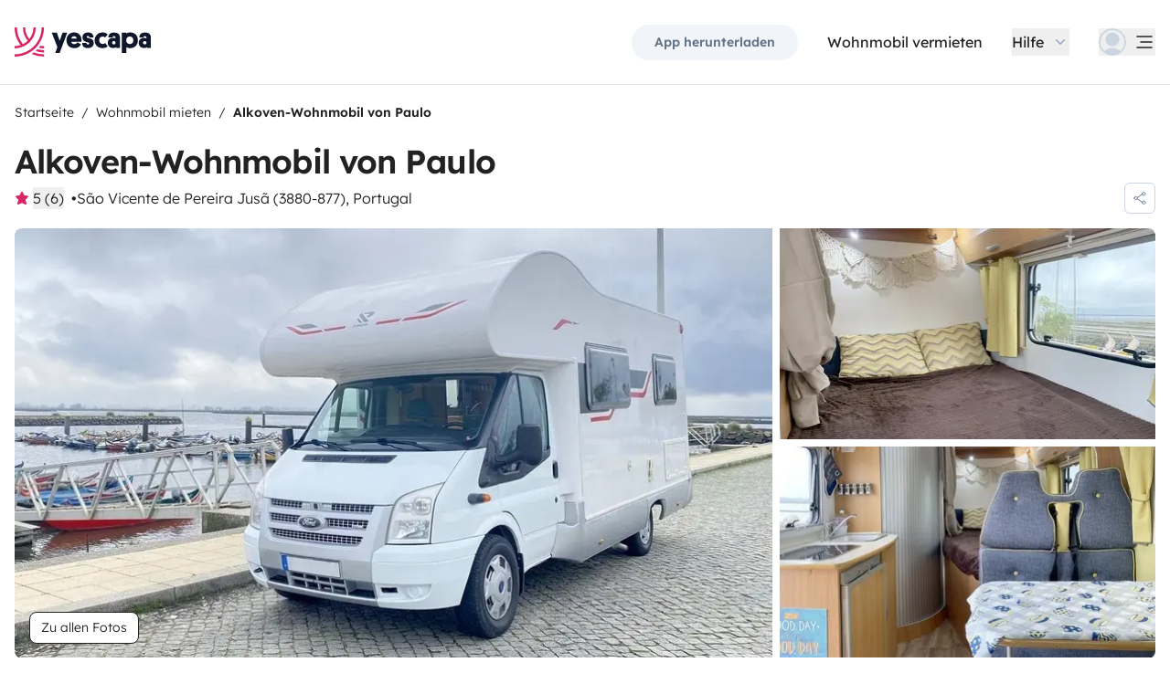

--- FILE ---
content_type: text/html;charset=utf-8
request_url: https://www.yescapa.at/campers/66474
body_size: 76464
content:
<!DOCTYPE html><html  lang="de-at"><head><meta charset="utf-8"><meta name="viewport" content="width=device-width, initial-scale=1"><title>Lage Alkoven-Wohnmobil - São Vicente de Pereira Jusã - 6647… - Yescapa</title><link rel="preconnect" href="https://yescapa.twic.pics"><link rel="preconnect" href="https://static.axept.io"><style>.vehicle-description--wrapper *{display:inline;text-decoration-line:none}</style><style>.app-footer-link[data-v-0b6d647d]{display:inline-block;padding-bottom:.5rem;padding-top:.5rem}.app-footer-link[data-v-0b6d647d]:hover{text-decoration-line:underline}.app-footer-link[data-v-0b6d647d]:focus-visible{border-radius:8px;z-index:10;--tw-ring-offset-shadow:var(--tw-ring-inset) 0 0 0 var(--tw-ring-offset-width) var(--tw-ring-offset-color);--tw-ring-shadow:var(--tw-ring-inset) 0 0 0 calc(2px + var(--tw-ring-offset-width)) var(--tw-ring-color);box-shadow:var(--tw-ring-offset-shadow),var(--tw-ring-shadow),var(--tw-shadow,0 0 #0000);--tw-ring-opacity:1;--tw-ring-color:rgb(59 130 246/var(--tw-ring-opacity));--tw-ring-offset-width:2px}</style><style>.ysc-map{z-index:0}.ysc-map .leaflet-control-layers-base>:not([hidden])~:not([hidden]){--tw-space-y-reverse:0;margin-bottom:calc(.5rem*var(--tw-space-y-reverse));margin-top:calc(.5rem*(1 - var(--tw-space-y-reverse)))}.ysc-map .leaflet-control-layers-base label{cursor:pointer}.ysc-map .leaflet-control-layers-base label>div{align-items:center;display:flex}.ysc-map .leaflet-control-layers-base label>div>:not([hidden])~:not([hidden]){--tw-space-x-reverse:0;margin-left:calc(.5rem*(1 - var(--tw-space-x-reverse)));margin-right:calc(.5rem*var(--tw-space-x-reverse))}.ysc-map .leaflet-control-layers-base label>div{font-family:lexend,sans-serif;font-size:1rem;line-height:1.5rem;-webkit-font-smoothing:antialiased;-moz-osx-font-smoothing:grayscale}.ysc-map .leaflet-control-layers-base .leaflet-control-layers-selector{margin-top:0;top:0}.ysc-map .leaflet-div-icon{background-color:transparent;border-style:none}.ysc-map .search-marker:after,.ysc-map .search-marker:before{border-width:1px;height:0;position:absolute;right:100%;top:50%;width:0;--tw-border-opacity:1;border-color:rgb(203 213 225/var(--tw-border-opacity));border:solid transparent;content:"";transition-duration:.15s;transition-property:color,background-color,border-color,text-decoration-color,fill,stroke,opacity,box-shadow,transform,filter,backdrop-filter;transition-timing-function:cubic-bezier(.4,0,.2,1)}.ysc-map .search-marker:after{border-color:hsla(0,0%,100%,0) #fff hsla(0,0%,100%,0) hsla(0,0%,100%,0);border-width:6px;margin-top:-6px}.ysc-map .search-marker:before{border-color:#cbd5e100;border-right-color:#cbd5e1;border-width:7px;margin-top:-7px}.ysc-map .search-marker:hover:after{border-color:rgba(136,183,213,0) #222 rgba(136,183,213,0) rgba(136,183,213,0)}.ysc-map .marked-item{--tw-bg-opacity:1;background-color:rgb(34 34 34/var(--tw-bg-opacity));--tw-text-opacity:1!important;color:rgb(255 255 255/var(--tw-text-opacity))!important}.ysc-map .marked-item:hover{--tw-bg-opacity:1;background-color:rgb(34 34 34/var(--tw-bg-opacity));--tw-text-opacity:1;color:rgb(255 255 255/var(--tw-text-opacity))}.ysc-map .marked-item:after{border-right:6px solid #222}</style><style>@media(min-width:1024px){#booking-request-widget .vc-container{left:auto;position:absolute;right:0}}</style><style>.slideshow-right-enter-active[data-v-7807e4cc]{animation:slideRightIn-7807e4cc .25s;animation-timing-function:cubic-bezier(.91,.08,.05,.97)}@keyframes slideRightIn-7807e4cc{0%{transform:translate(100%)}to{transform:translate(0)}}.slideshow-right-leave-active[data-v-7807e4cc]{animation:slideRightOut-7807e4cc .25s;animation-timing-function:cubic-bezier(.91,.08,.05,.97);inset:0;position:absolute}@keyframes slideRightOut-7807e4cc{0%{transform:translate(0)}to{transform:translate(-100%)}}.slideshow-left-enter-active[data-v-7807e4cc]{animation:slideLeftIn-7807e4cc .25s;animation-timing-function:cubic-bezier(.91,.08,.05,.97)}@keyframes slideLeftIn-7807e4cc{0%{transform:translate(-100%)}to{transform:translate(0)}}.slideshow-left-leave-active[data-v-7807e4cc]{animation:slideLeftOut-7807e4cc .25s;animation-timing-function:cubic-bezier(.91,.08,.05,.97);inset:0;position:absolute}@keyframes slideLeftOut-7807e4cc{0%{transform:translate(0)}to{transform:translate(100%)}}</style><link rel="stylesheet" href="https://d2o4h6kl409rk5.cloudfront.net/_nuxt/entry.DEPmBceK.css" crossorigin><link rel="stylesheet" href="https://d2o4h6kl409rk5.cloudfront.net/_nuxt/useBookingRequest.BHYbuxlU.css" crossorigin><link rel="stylesheet" href="https://d2o4h6kl409rk5.cloudfront.net/_nuxt/YscDetailsAction.C0Cy7DSC.css" crossorigin><link rel="stylesheet" href="https://d2o4h6kl409rk5.cloudfront.net/_nuxt/HoChat.BRunWvy1.css" crossorigin><link rel="stylesheet" href="https://d2o4h6kl409rk5.cloudfront.net/_nuxt/YscToggleGroup.D9GO7G1I.css" crossorigin><link rel="modulepreload" as="script" crossorigin href="https://d2o4h6kl409rk5.cloudfront.net/_nuxt/ChFw1rJb.js"><link rel="modulepreload" as="script" crossorigin href="https://d2o4h6kl409rk5.cloudfront.net/_nuxt/BFyf7i9x.js"><link rel="modulepreload" as="script" crossorigin href="https://d2o4h6kl409rk5.cloudfront.net/_nuxt/C7swFg4b.js"><link rel="modulepreload" as="script" crossorigin href="https://d2o4h6kl409rk5.cloudfront.net/_nuxt/BS9O2VsO.js"><link rel="modulepreload" as="script" crossorigin href="https://d2o4h6kl409rk5.cloudfront.net/_nuxt/VSYVJ2H8.js"><link rel="modulepreload" as="script" crossorigin href="https://d2o4h6kl409rk5.cloudfront.net/_nuxt/Dnm8dTZU.js"><link rel="modulepreload" as="script" crossorigin href="https://d2o4h6kl409rk5.cloudfront.net/_nuxt/BjzWeLJh.js"><link rel="modulepreload" as="script" crossorigin href="https://d2o4h6kl409rk5.cloudfront.net/_nuxt/CN2a0B3_.js"><link rel="modulepreload" as="script" crossorigin href="https://d2o4h6kl409rk5.cloudfront.net/_nuxt/DXKVWJbM.js"><link rel="modulepreload" as="script" crossorigin href="https://d2o4h6kl409rk5.cloudfront.net/_nuxt/D6CoB1Ci.js"><link rel="modulepreload" as="script" crossorigin href="https://d2o4h6kl409rk5.cloudfront.net/_nuxt/B9JFsTdM.js"><link rel="modulepreload" as="script" crossorigin href="https://d2o4h6kl409rk5.cloudfront.net/_nuxt/_edxD6Wa.js"><link rel="modulepreload" as="script" crossorigin href="https://d2o4h6kl409rk5.cloudfront.net/_nuxt/BdubZDKA.js"><link rel="modulepreload" as="script" crossorigin href="https://d2o4h6kl409rk5.cloudfront.net/_nuxt/BuVdW-aA.js"><link rel="modulepreload" as="script" crossorigin href="https://d2o4h6kl409rk5.cloudfront.net/_nuxt/CWfQ4bA9.js"><link rel="modulepreload" as="script" crossorigin href="https://d2o4h6kl409rk5.cloudfront.net/_nuxt/BluVa8Mi.js"><link rel="modulepreload" as="script" crossorigin href="https://d2o4h6kl409rk5.cloudfront.net/_nuxt/2EV_wVHv.js"><link rel="modulepreload" as="script" crossorigin href="https://d2o4h6kl409rk5.cloudfront.net/_nuxt/3Du_zLMS.js"><link rel="modulepreload" as="script" crossorigin href="https://d2o4h6kl409rk5.cloudfront.net/_nuxt/SZhZYqqb.js"><link rel="modulepreload" as="script" crossorigin href="https://d2o4h6kl409rk5.cloudfront.net/_nuxt/Cw1nlTBz.js"><link rel="modulepreload" as="script" crossorigin href="https://d2o4h6kl409rk5.cloudfront.net/_nuxt/OtGEWy-I.js"><link rel="modulepreload" as="script" crossorigin href="https://d2o4h6kl409rk5.cloudfront.net/_nuxt/CsoEPAQB.js"><link rel="modulepreload" as="script" crossorigin href="https://d2o4h6kl409rk5.cloudfront.net/_nuxt/d4FzO1e9.js"><link rel="modulepreload" as="script" crossorigin href="https://d2o4h6kl409rk5.cloudfront.net/_nuxt/Dh2JK4uv.js"><link rel="modulepreload" as="script" crossorigin href="https://d2o4h6kl409rk5.cloudfront.net/_nuxt/ClwLm_QW.js"><link rel="modulepreload" as="script" crossorigin href="https://d2o4h6kl409rk5.cloudfront.net/_nuxt/KtV9ZXWv.js"><link rel="modulepreload" as="script" crossorigin href="https://d2o4h6kl409rk5.cloudfront.net/_nuxt/DKz9qQ-P.js"><link rel="modulepreload" as="script" crossorigin href="https://d2o4h6kl409rk5.cloudfront.net/_nuxt/BIY6EwTx.js"><link rel="modulepreload" as="script" crossorigin href="https://d2o4h6kl409rk5.cloudfront.net/_nuxt/BPvMQEcT.js"><link rel="modulepreload" as="script" crossorigin href="https://d2o4h6kl409rk5.cloudfront.net/_nuxt/BR74Mw6f.js"><link rel="modulepreload" as="script" crossorigin href="https://d2o4h6kl409rk5.cloudfront.net/_nuxt/BliFa0Al.js"><link rel="modulepreload" as="script" crossorigin href="https://d2o4h6kl409rk5.cloudfront.net/_nuxt/CvCvxyrk.js"><link rel="modulepreload" as="script" crossorigin href="https://d2o4h6kl409rk5.cloudfront.net/_nuxt/BQw2F4FW.js"><link rel="modulepreload" as="script" crossorigin href="https://d2o4h6kl409rk5.cloudfront.net/_nuxt/B4lWW1um.js"><link rel="modulepreload" as="script" crossorigin href="https://d2o4h6kl409rk5.cloudfront.net/_nuxt/DCcgUQkp.js"><link rel="modulepreload" as="script" crossorigin href="https://d2o4h6kl409rk5.cloudfront.net/_nuxt/D4gXZe_9.js"><link rel="modulepreload" as="script" crossorigin href="https://d2o4h6kl409rk5.cloudfront.net/_nuxt/gjkHGtbY.js"><link rel="modulepreload" as="script" crossorigin href="https://d2o4h6kl409rk5.cloudfront.net/_nuxt/D47cDh40.js"><link rel="modulepreload" as="script" crossorigin href="https://d2o4h6kl409rk5.cloudfront.net/_nuxt/DDJqyGTc.js"><link rel="modulepreload" as="script" crossorigin href="https://d2o4h6kl409rk5.cloudfront.net/_nuxt/_RdcsLtb.js"><link rel="modulepreload" as="script" crossorigin href="https://d2o4h6kl409rk5.cloudfront.net/_nuxt/BDMwpMdG.js"><link rel="modulepreload" as="script" crossorigin href="https://d2o4h6kl409rk5.cloudfront.net/_nuxt/9j50es8f.js"><link rel="modulepreload" as="script" crossorigin href="https://d2o4h6kl409rk5.cloudfront.net/_nuxt/dcU0-RMC.js"><link rel="modulepreload" as="script" crossorigin href="https://d2o4h6kl409rk5.cloudfront.net/_nuxt/C5bEXR5B.js"><link rel="modulepreload" as="script" crossorigin href="https://d2o4h6kl409rk5.cloudfront.net/_nuxt/DYobJah_.js"><link rel="modulepreload" as="script" crossorigin href="https://d2o4h6kl409rk5.cloudfront.net/_nuxt/O5gh7ftW.js"><link rel="modulepreload" as="script" crossorigin href="https://d2o4h6kl409rk5.cloudfront.net/_nuxt/CPyjOgJZ.js"><link rel="modulepreload" as="script" crossorigin href="https://d2o4h6kl409rk5.cloudfront.net/_nuxt/BDeIUdib.js"><link rel="modulepreload" as="script" crossorigin href="https://d2o4h6kl409rk5.cloudfront.net/_nuxt/BVvirhSj.js"><link rel="modulepreload" as="script" crossorigin href="https://d2o4h6kl409rk5.cloudfront.net/_nuxt/CT7B_RFo.js"><link rel="modulepreload" as="script" crossorigin href="https://d2o4h6kl409rk5.cloudfront.net/_nuxt/CNbwKDDv.js"><link rel="modulepreload" as="script" crossorigin href="https://d2o4h6kl409rk5.cloudfront.net/_nuxt/BxuSs3OX.js"><link rel="modulepreload" as="script" crossorigin href="https://d2o4h6kl409rk5.cloudfront.net/_nuxt/CybywM5O.js"><link rel="modulepreload" as="script" crossorigin href="https://d2o4h6kl409rk5.cloudfront.net/_nuxt/Dgb3DBLc.js"><link rel="modulepreload" as="script" crossorigin href="https://d2o4h6kl409rk5.cloudfront.net/_nuxt/k8yZej5v.js"><link rel="modulepreload" as="script" crossorigin href="https://d2o4h6kl409rk5.cloudfront.net/_nuxt/LYyW3Hkq.js"><link rel="modulepreload" as="script" crossorigin href="https://d2o4h6kl409rk5.cloudfront.net/_nuxt/CbknDNlN.js"><link rel="modulepreload" as="script" crossorigin href="https://d2o4h6kl409rk5.cloudfront.net/_nuxt/C48-NjzH.js"><link rel="modulepreload" as="script" crossorigin href="https://d2o4h6kl409rk5.cloudfront.net/_nuxt/C0HibiG3.js"><link rel="modulepreload" as="script" crossorigin href="https://d2o4h6kl409rk5.cloudfront.net/_nuxt/CRqjYyDH.js"><link rel="modulepreload" as="script" crossorigin href="https://d2o4h6kl409rk5.cloudfront.net/_nuxt/DfiGBWi-.js"><link rel="modulepreload" as="script" crossorigin href="https://d2o4h6kl409rk5.cloudfront.net/_nuxt/BjHGjbdM.js"><link rel="modulepreload" as="script" crossorigin href="https://d2o4h6kl409rk5.cloudfront.net/_nuxt/BC8meJ4Q.js"><link rel="preload" as="fetch" fetchpriority="low" crossorigin="anonymous" href="https://d2o4h6kl409rk5.cloudfront.net/_nuxt/builds/meta/2edc0b44-5810-4d81-bb6d-086f8005a58b.json"><link rel="dns-prefetch" href="https://yescapa.twic.pics"><link rel="dns-prefetch" href="https://static.axept.io"><link rel="prefetch" as="image" type="image/svg+xml" href="https://d2o4h6kl409rk5.cloudfront.net/_nuxt/ancv.B9NpWYP_.svg"><link rel="prefetch" as="image" type="image/svg+xml" href="https://d2o4h6kl409rk5.cloudfront.net/_nuxt/floa4x.bsynSQbg.svg"><link rel="prefetch" as="image" type="image/svg+xml" href="https://d2o4h6kl409rk5.cloudfront.net/_nuxt/mbway.D7-uR8mr.svg"><link rel="prefetch" as="image" type="image/svg+xml" href="https://d2o4h6kl409rk5.cloudfront.net/_nuxt/t6-beach.D87OQUq5.svg"><meta property="name" content="Yescapa"><meta property="author" content="Yescapa"><meta property="og:site_name" content="Yescapa"><meta property="og:type" content="website"><meta property="fb:app_id" content="1499569560335845"><meta property="og:locale" content="de-at"><meta name="twitter:card" content="summary_large_image"><meta name="twitter:site" content="@Yescapa"><meta name="twitter:creator" content="Yescapa"><meta property="og:image" content="https://yescapa.twic.pics/rental/picture/d8ee11eb-5369-4ab1-9a95-616acd869518_1699802770?twic=v1/cover=1200x630"><meta name="twitter:image" content="https://yescapa.twic.pics/rental/picture/d8ee11eb-5369-4ab1-9a95-616acd869518_1699802770?twic=v1/cover=1200x630"><link rel="icon" type="image/x-icon" href="/icon.png"><script type="application/ld+json" children="{&quot;@context&quot;:&quot;https://schema.org&quot;,&quot;@type&quot;:&quot;Product&quot;,&quot;name&quot;:&quot;Yescapa&quot;,&quot;image&quot;:&quot;https://yescapa.twic.pics/library/media/pictures/frontend/sharing-preview.png?twic=v1/cover=1200x630&quot;,&quot;description&quot;:&quot;Europas führende Plattform für private Wohnmobilvermietung. Miete oder vermiete ganz einfach – mit Vollkaskoversicherung und Pannenhilfe für eine sichere, entspannte Reise.&quot;,&quot;aggregateRating&quot;:{&quot;@type&quot;:&quot;AggregateRating&quot;,&quot;bestRating&quot;:5,&quot;worstRating&quot;:0,&quot;ratingValue&quot;:4.9,&quot;reviewCount&quot;:371433}}"></script><script type="application/ld+json" children="{&quot;@context&quot;:&quot;https://schema.org&quot;,&quot;@type&quot;:&quot;Organization&quot;,&quot;name&quot;:&quot;Yescapa&quot;,&quot;url&quot;:&quot;https://www.yescapa.at&quot;,&quot;logo&quot;:&quot;/icon.png&quot;,&quot;description&quot;:&quot;Wohnmobil mieten & vermieten – europaweit&quot;,&quot;sameAs&quot;:[&quot;https://twitter.com/Yescapa&quot;,&quot;https://www.facebook.com/Yescapade&quot;,&quot;https://www.instagram.com/yescapa/&quot;,&quot;https://www.pinterest.com/yescapa/&quot;,null],&quot;contactPoint&quot;:[{&quot;@type&quot;:&quot;ContactPoint&quot;,&quot;telephone&quot;:&quot;+49 30 31199549&quot;,&quot;contactType&quot;:&quot;customer service&quot;}]}"></script><script type="application/ld+json" children="{&quot;@context&quot;:&quot;https://schema.org&quot;,&quot;@type&quot;:&quot;WebSite&quot;,&quot;name&quot;:&quot;Yescapa&quot;,&quot;url&quot;:&quot;https://www.yescapa.at&quot;}"></script><meta property="og:url" content="https://www.yescapa.at/campers/66474"><link rel="canonical" href="https://www.yescapa.at/campers/66474" data-hid="canonical"><meta name="description" content="Discover the freedom of traveling in our Ford Transit campervan - a combination of comfort, functionality, and adventure! From couples seeking a romantic getaway to families in search of unforgettable memories, this campervan will be the perfect travel companion.Whether you prefer beaches, villages, or lively cities, this campervan will take you wherever you want to go. Enjoy panoramic views while driving and easily park thanks to the compact configuration of the vehicle.✔️ It features 3 double beds, with bedding included.✔️ Equipped kitchen with sanitized dishes, cutlery, cookware, refrigerator with freezer, and a 2-burner stove.✔️ Cleaning kit.✔️ First aid kit.✔️ Bathroom with chemical toilet and separate shower.✔️ 4 bath towels.✔️ TV.✔️ Solar panel that charges the batteries during the day to provide the necessary power to the campervan's living area.✔️ Inverter that converts 12V power to 220V, with a maximum power of 300W.✔️ Air conditioning in the living area to provide greater comfort on hot and cold days.✔️ Removable table with 4 chairs for outdoor use.FEES TO BE PAID✔️ Security deposit: 600€ADDITIONAL FEES✔️ To not give up leisure time, cleaning service: 50€ (if you wish to leave this service to us).✔️ Emptying wastewater, emptying and cleaning the toilet cassette, and filling the fresh water tank: 30€ (if you wish to leave this service to us).Book now and experience the true freedom of campervanning 🚐 🗺"><meta name="twitter:title" content="Lage Alkoven-Wohnmobil - São Vicente de Pereira Jusã - 6647…"><meta property="og:title" content="Lage Alkoven-Wohnmobil - São Vicente de Pereira Jusã - 6647…"><meta name="twitter:description" content="Discover the freedom of traveling in our Ford Transit campervan - a combination of comfort, functionality, and adventure! From couples seeking a romantic getaway to families in search of unforgettable memories, this campervan will be the perfect travel companion.Whether you prefer beaches, villages, or lively cities, this campervan will take you wherever you want to go. Enjoy panoramic views while driving and easily park thanks to the compact configuration of the vehicle.✔️ It features 3 double beds, with bedding included.✔️ Equipped kitchen with sanitized dishes, cutlery, cookware, refrigerator with freezer, and a 2-burner stove.✔️ Cleaning kit.✔️ First aid kit.✔️ Bathroom with chemical toilet and separate shower.✔️ 4 bath towels.✔️ TV.✔️ Solar panel that charges the batteries during the day to provide the necessary power to the campervan's living area.✔️ Inverter that converts 12V power to 220V, with a maximum power of 300W.✔️ Air conditioning in the living area to provide greater comfort on hot and cold days.✔️ Removable table with 4 chairs for outdoor use.FEES TO BE PAID✔️ Security deposit: 600€ADDITIONAL FEES✔️ To not give up leisure time, cleaning service: 50€ (if you wish to leave this service to us).✔️ Emptying wastewater, emptying and cleaning the toilet cassette, and filling the fresh water tank: 30€ (if you wish to leave this service to us).Book now and experience the true freedom of campervanning 🚐 🗺"><meta property="og:description" content="Discover the freedom of traveling in our Ford Transit campervan - a combination of comfort, functionality, and adventure! From couples seeking a romantic getaway to families in search of unforgettable memories, this campervan will be the perfect travel companion.Whether you prefer beaches, villages, or lively cities, this campervan will take you wherever you want to go. Enjoy panoramic views while driving and easily park thanks to the compact configuration of the vehicle.✔️ It features 3 double beds, with bedding included.✔️ Equipped kitchen with sanitized dishes, cutlery, cookware, refrigerator with freezer, and a 2-burner stove.✔️ Cleaning kit.✔️ First aid kit.✔️ Bathroom with chemical toilet and separate shower.✔️ 4 bath towels.✔️ TV.✔️ Solar panel that charges the batteries during the day to provide the necessary power to the campervan's living area.✔️ Inverter that converts 12V power to 220V, with a maximum power of 300W.✔️ Air conditioning in the living area to provide greater comfort on hot and cold days.✔️ Removable table with 4 chairs for outdoor use.FEES TO BE PAID✔️ Security deposit: 600€ADDITIONAL FEES✔️ To not give up leisure time, cleaning service: 50€ (if you wish to leave this service to us).✔️ Emptying wastewater, emptying and cleaning the toilet cassette, and filling the fresh water tank: 30€ (if you wish to leave this service to us).Book now and experience the true freedom of campervanning 🚐 🗺"><link data-hid="rel-alternate-ca"><link data-hid="rel-alternate-de"><link data-hid="rel-alternate-de-at"><link data-hid="rel-alternate-de-ch"><link data-hid="rel-alternate-en"><link data-hid="rel-alternate-en-gb"><link data-hid="rel-alternate-en-ie"><link data-hid="rel-alternate-es"><link data-hid="rel-alternate-fr"><link data-hid="rel-alternate-fr-be"><link data-hid="rel-alternate-fr-ch"><link data-hid="rel-alternate-it"><link data-hid="rel-alternate-it-ch"><link data-hid="rel-alternate-nl"><link data-hid="rel-alternate-nl-be"><link data-hid="rel-alternate-pt-pt"><link data-hid="rel-alternate-undefined"><script type="application/ld+json" children="{&quot;@context&quot;:&quot;https://schema.org&quot;,&quot;@type&quot;:&quot;Product&quot;,&quot;additionalType&quot;:&quot;http://www.productontology.org/doc/Recreational_vehicle&quot;,&quot;name&quot;:&quot;Rimor katamarano 3&quot;,&quot;sku&quot;:&quot;66474&quot;,&quot;image&quot;:&quot;https://yescapa.twic.pics/rental/picture/d8ee11eb-5369-4ab1-9a95-616acd869518_1699802770?twic=v1/cover=1200x630&quot;,&quot;description&quot;:&quot;Alkoven-Wohnmobil von Paulo&quot;,&quot;brand&quot;:&quot;Rimor&quot;,&quot;offers&quot;:{&quot;@type&quot;:&quot;Offer&quot;,&quot;price&quot;:110,&quot;priceCurrency&quot;:&quot;EUR&quot;,&quot;businessFunction&quot;:&quot;http://purl.org/goodrelations/v1#LeaseOut&quot;,&quot;availability&quot;:&quot;http://schema.org/InStock&quot;,&quot;availableDeliveryMethod&quot;:&quot;http://purl.org/goodrelations/v1#DeliveryModePickUp&quot;},&quot;aggregateRating&quot;:{&quot;@type&quot;:&quot;AggregateRating&quot;,&quot;bestRating&quot;:5,&quot;worstRating&quot;:0,&quot;ratingValue&quot;:5,&quot;reviewCount&quot;:6}}"></script><script type="module" src="https://d2o4h6kl409rk5.cloudfront.net/_nuxt/ChFw1rJb.js" crossorigin></script><meta name="sentry-trace" content="7e98b406ce1a0abbd46e0cc9ff2d8dca-90c66532ed578536-0"/>
<meta name="baggage" content="sentry-environment=production,sentry-release=11.1.3,sentry-public_key=ef2be1efda0e49118caeb859d4d4b823,sentry-trace_id=7e98b406ce1a0abbd46e0cc9ff2d8dca,sentry-org_id=16170,sentry-sampled=false,sentry-sample_rand=0.29893391196215413,sentry-sample_rate=0.01"/></head><body><!--teleport start anchor--><!----><!----><!----><!--teleport anchor--><div id="__nuxt"><div><div><div style="transition:opacity 350ms, transform 600ms ease-in;transform:scaleX(0%);" class="opacity-0 h-1 fixed top-0 right-0 left-0 pointer-events-none w-auto bg-gradient-to-r from-peacock-400 from-80% to-transparent z-50 origin-left"></div><!----><!----><header class="relative bg-white py-2.5 md:py-5"><div class="container grid-cols-[auto_1fr] grid content-center items-center gap-x-4 gap-y-2 md:gap-x-8"><a href="/" class="focus-visible:focus inline-block rounded md:py-2.5 col-start-1 row-start-1"><img src="data:image/svg+xml,%3csvg%20xmlns=&#39;http://www.w3.org/2000/svg&#39;%20width=&#39;260&#39;%20height=&#39;56&#39;%20fill=&#39;none&#39;%3e%3cg%20clip-path=&#39;url(%23a)&#39;%3e%3cpath%20fill=&#39;%23D92465&#39;%20d=&#39;M55.922%2043.597a43.44%2043.44%200%200%201-12.345-1.779%2062.094%2062.094%200%200%201-3.689%203.544%2047.878%2047.878%200%200%200%2016.034%202.745v-4.51ZM55.922%2051.559c-6.749%200-13.195-1.3-19.1-3.666a59.73%2059.73%200%200%201-4.255%203%2055.64%2055.64%200%200%200%2023.357%205.105v-4.442l-.002.003ZM55.922%2035.772c-2.324%200-4.597-.223-6.798-.648a60.322%2060.322%200%200%201-3.014%203.877c3.14.791%206.427%201.21%209.812%201.21V35.77v.002ZM55.922%200H51.49a51.385%2051.385%200%200%201-11.238%2032.15%2051.898%2051.898%200%200%201-3.007%203.453%2051.86%2051.86%200%200%201-9.28%207.697A51.194%2051.194%200%200%201%20.002%2051.56v4.441c10.185%200%2019.734-2.727%2027.958-7.492.222-.128.44-.26.66-.39.134-.082.27-.16.407-.242.37-.225.735-.453%201.098-.686.102-.066.202-.135.305-.201.262-.171.525-.342.785-.517.145-.099.288-.2.431-.297.188-.13.38-.26.566-.392a56.314%2056.314%200%200%200%2010.036-9.09l.147-.173c.235-.274.47-.55.7-.827l.295-.362c.169-.207.337-.414.504-.626.109-.137.215-.276.322-.412.098-.129.199-.253.297-.38h-.005A55.853%2055.853%200%200%200%2055.922%200Z&#39;/%3e%3cpath%20fill=&#39;%23D92465&#39;%20d=&#39;M18.68%2035.6a40.273%2040.273%200%200%200%209.281-6.743%2040.604%2040.604%200%200%200%203.01-3.262A40.076%2040.076%200%200%200%2040.155%200H35.72a35.643%2035.643%200%200%201-7.761%2022.261A35.654%2035.654%200%200%201%2020.2%200h-4.435c0%209.723%203.447%2018.64%209.184%2025.595a35.794%2035.794%200%200%201-9.28%206.558A51.394%2051.394%200%200%201%204.433%200H0v.026C.006%2012.76%204.258%2024.5%2011.413%2033.906A35.617%2035.617%200%200%201%200%2035.772v4.441a39.998%2039.998%200%200%200%2018.68-4.61V35.6Z&#39;/%3e%3cpath%20fill=&#39;%230F172A&#39;%20d=&#39;m85.81%2048.784%2014.336-38.655h-8.905l-5.43%2015.627-5.484-15.627h-9.609l10.643%2027.55-3.964%2011.105h8.416-.002ZM127.187%2027.551c.162-1.47.109-2.505.109-3.375%200-8.712-5.375-14.536-14.28-14.536-8.904%200-14.279%206.478-14.279%2015.19%200%209.31%206.081%2014.917%2014.933%2014.917%207.276%200%2011.022-3.866%2012.65-7.241l-6.678-3.92c-1.031%201.688-2.824%203.43-5.919%203.43-3.422%200-5.539-1.688-5.919-4.465h19.385-.002Zm-14.171-10.616c3.204%200%204.995%202.069%205.213%204.465h-10.207c.218-2.34%201.955-4.465%204.994-4.465ZM137.383%2018.187c0-1.088.813-1.797%202.118-1.797%201.737%200%202.552%201.087%202.606%202.832h7.98c0-6.697-4.234-9.473-10.424-9.473-6.19%200-10.534%203.43-10.534%209.092%200%204.356%201.9%207.35%206.19%208.821%201.52.49%202.498.763%204.399%201.144%201.791.38%202.389.872%202.389%202.122%200%201.144-1.031%201.798-2.498%201.798-2.226%200-2.715-1.58-2.661-3.048h-8.307c-.272%205.063%202.335%209.962%2010.86%209.962%205.81%200%2011.075-2.83%2011.075-9.637%200-5.282-2.279-7.569-7.329-9.037-1.031-.272-2.28-.49-3.529-.763-1.575-.327-2.335-.981-2.335-2.014v-.002ZM167.492%2031.854c-3.422%200-6.517-2.614-6.517-7.133%200-4.082%202.335-7.186%206.461-7.186%202.389%200%203.964%201.088%204.886%201.907l4.832-6.207c-1.793-1.633-4.888-3.593-9.827-3.593-8.742%200-15.039%206.643-15.039%2015.135s5.81%2014.972%2015.148%2014.972c4.67%200%207.927-1.96%209.72-3.593l-4.832-6.207c-.922.817-2.444%201.907-4.832%201.907v-.002ZM177.319%2029.62c0%206.26%204.505%209.963%2010.153%209.963%202.768%200%204.615-.654%205.972-1.905v1.58h7.168V21.182c0-6.534-2.389-11.38-11.511-11.38-7.168%200-10.534%203.54-10.696%209.42h8.09c0-1.144.542-2.505%202.661-2.505%202.12%200%202.824%201.47%202.824%203.157v1.197c-.815-.49-2.388-1.035-4.779-1.035-6.081%200-9.882%203.758-9.882%209.582v.002Zm8.198-.218c0-1.906%201.357-3.212%203.257-3.212%201.9%200%203.366%201.252%203.366%203.212%200%201.96-1.411%203.266-3.313%203.266-1.901%200-3.312-1.361-3.312-3.266h.002ZM212.426%2024.721c0-4.191%202.444-7.295%206.787-7.295%204.344%200%206.788%203.104%206.788%207.295%200%204.192-2.389%207.242-6.732%207.242-4.344%200-6.841-3.048-6.841-7.242h-.002Zm.271%2013.175c1.52%201.035%204.072%201.851%207.112%201.851%209.338%200%2014.877-6.752%2014.877-15.135S229.147%209.64%20220.244%209.64c-4.29%200-6.787%201.306-8.089%202.34v-1.85h-8.199v38.654h8.743V37.896h-.002ZM236.227%2029.62c0%206.26%204.506%209.963%2010.154%209.963%202.768%200%204.614-.654%205.972-1.905v1.58h7.167V21.182c0-6.534-2.388-11.38-11.511-11.38-7.167%200-10.533%203.54-10.696%209.42h8.09c0-1.144.542-2.505%202.659-2.505%202.118%200%202.824%201.47%202.824%203.157v1.197c-.815-.49-2.388-1.035-4.779-1.035-6.081%200-9.882%203.758-9.882%209.582l.002.002Zm8.198-.218c0-1.906%201.358-3.212%203.258-3.212%201.899%200%203.366%201.252%203.366%203.212%200%201.96-1.411%203.266-3.313%203.266-1.902%200-3.313-1.361-3.313-3.266h.002Z&#39;/%3e%3c/g%3e%3cdefs%3e%3cclipPath%20id=&#39;a&#39;%3e%3cpath%20fill=&#39;%23fff&#39;%20d=&#39;M0%200h259.52v56H0z&#39;/%3e%3c/clipPath%3e%3c/defs%3e%3c/svg%3e" alt="Yescapa" width="148" height="32" class="h-6 w-auto md:h-8"></a><!----><div class="col-start-2 row-start-1"><!--[--><div class="flex items-center justify-end space-x-1 sm:space-x-3 md:space-x-6 xl:space-x-8 xl:font-semibold"><a href="/get-apps" class="hidden sm:btn sm:btn-small sm:btn-tertiary sm:block sm:text-xs sm:px-6 md:text-sm" id="get-apps">App herunterladen</a><a href="/onboarding/step" class="hidden sm:font-normal sm:text-black sm:text-sm sm:block md:text-base" id="rent-your-vehicle">Wohnmobil vermieten</a><div class="flex-col relative flex items-center hidden xl:block"><button type="button" class="text-black inline-flex items-center space-x-2 font-normal"><!--[--><div class="flex h-[30px] items-center"><span class="block">Hilfe</span></div><!--]--><!--[--><svg viewbox="0 0 24 24" fill="none" xmlns="http://www.w3.org/2000/svg" class="h-5 w-5 text-gray-400 transition-transform duration-200"><path d="M17.749 8.757a.841.841 0 0 0-1.208 0l-4.418 4.504a.17.17 0 0 1-.247 0L7.458 8.757a.84.84 0 0 0-1.208 0 .887.887 0 0 0 0 1.235l5.146 5.248c.158.166.376.26.603.26a.835.835 0 0 0 .604-.26l5.146-5.248a.88.88 0 0 0 0-1.235Z" fill="currentColor"></path></svg><!--]--></button><div class="bottom-auto top-full right-0 w-max mt-10 absolute z-[60] overflow-hidden rounded border border-gray-100 bg-white shadow-2xl" style="display:none;"><!--[--><div class="p-2"><nav><!--[--><a href="/travelers/hit-the-road" class="focus-visible:ring-pink-300 hover:bg-pink-50 focus-visible:bg-pink-50 group relative flex w-full items-center rounded p-2 pr-14 font-light transition-colors focus-visible:z-10 focus-visible:ring-2 focus-visible:ring-offset-2"><span class="bg-pink-50 mr-4 rounded p-4"><svg viewbox="0 0 24 24" fill="none" xmlns="http://www.w3.org/2000/svg" class="text-pink-700 h-6 w-6"><path d="M11.9998 22.2071C17.6331 22.2071 22.1998 17.6404 22.1998 12.0071C22.1998 6.37382 17.6331 1.80713 11.9998 1.80713C6.3665 1.80713 1.7998 6.37382 1.7998 12.0071C1.7998 17.6404 6.3665 22.2071 11.9998 22.2071Z" stroke="currentColor" stroke-width="1.5" stroke-linecap="round" stroke-linejoin="round"></path><path d="M5.65303 19.986L6.5597 15.4073H7.5389C7.74569 15.408 7.94985 15.3609 8.13544 15.2697C8.32102 15.1785 8.48302 15.0456 8.60877 14.8814C8.7383 14.721 8.82801 14.5323 8.87056 14.3306C8.91311 14.1288 8.90728 13.9199 8.85357 13.7209L8.17357 11.0009C8.10231 10.706 7.93387 10.4437 7.69539 10.2562C7.45691 10.0687 7.16226 9.96694 6.8589 9.96729H2.02637" stroke="currentColor" stroke-width="1.5" stroke-linecap="round" stroke-linejoin="round"></path><path d="M20.1606 5.88721H16.4614C16.158 5.88686 15.8634 5.98863 15.6249 6.17613C15.3864 6.36363 15.218 6.62593 15.1467 6.92081L14.4667 9.64081C14.4142 9.84054 14.4099 10.0499 14.454 10.2516C14.4981 10.4534 14.5895 10.6418 14.7206 10.8013C14.8463 10.9655 15.0083 11.0984 15.1939 11.1896C15.3795 11.2808 15.5836 11.3279 15.7904 11.3272H17.223L17.9302 15.6339C17.9832 15.9479 18.1448 16.2333 18.3867 16.4404C18.6286 16.6475 18.9355 16.7632 19.2539 16.7672H21.0672" stroke="currentColor" stroke-width="1.5" stroke-linecap="round" stroke-linejoin="round"></path></svg></span><div class="flex flex-col justify-between text-left"><span class="block font-semibold text-peacock-700">Ein Fahrzeug mieten</span><span class="block text-sm text-gray-500">Erlebe eine einzigartige Reiseerfahrung im Wohnmobil</span></div><svg viewbox="0 0 24 24" fill="none" xmlns="http://www.w3.org/2000/svg" class="absolute right-4 hidden h-6 w-6 transition-opacity group-hover:block"><path d="M18 12.018c0 .345-.15.672-.407.9l-5.596 4.92a.721.721 0 0 1-.95-1.082l4.322-3.8a.125.125 0 0 0-.082-.218H6.72a.72.72 0 1 1 0-1.44h8.564a.126.126 0 0 0 .083-.219L11.045 7.28a.72.72 0 1 1 .95-1.08l5.597 4.918c.259.228.407.556.408.9Z" fill="currentColor"></path></svg></a><a href="/rent-my-motorhome" class="focus-visible:ring-gray-300 hover:bg-gray-50 focus-visible:bg-gray-50 group relative flex w-full items-center rounded p-2 pr-14 font-light transition-colors focus-visible:z-10 focus-visible:ring-2 focus-visible:ring-offset-2"><span class="bg-gray-50 mr-4 rounded p-4"><svg viewbox="0 0 24 24" fill="none" xmlns="http://www.w3.org/2000/svg" class="text-current h-6 w-6"><path clip-rule="evenodd" d="M17.25 19.5a1.5 1.5 0 1 0 3 0 1.5 1.5 0 0 0-3 0ZM3.75 19.5a1.5 1.5 0 1 0 3 0 1.5 1.5 0 0 0-3 0Z" stroke="currentColor" stroke-width="1.5" stroke-linecap="round" stroke-linejoin="round"></path><path d="M20.25 19.5h1.5a1.5 1.5 0 0 0 1.5-1.5v-3c0-.488-.152-.963-.436-1.36L19.5 9h-5.25v10.5M23.25 15h-9M14.25 19.5V12H.75v6a1.5 1.5 0 0 0 1.5 1.5h1.5M17.25 19.5H6.75" stroke="currentColor" stroke-width="1.5" stroke-linecap="round" stroke-linejoin="round"></path><path clip-rule="evenodd" d="M23.25 6a3 3 0 0 1-3 3h-6v3H.75V6a3 3 0 0 1 3-3h16.5a3 3 0 0 1 3 3Z" stroke="currentColor" stroke-width="1.5" stroke-linecap="round" stroke-linejoin="round"></path><path d="M20.25 6h-1.5M12.75 6h-9" stroke="currentColor" stroke-width="1.5" stroke-linecap="round" stroke-linejoin="round"></path></svg></span><div class="flex flex-col justify-between text-left"><span class="block font-semibold text-peacock-700">Besitzer eines Fahrzeugs?</span><span class="block text-sm text-gray-500">Wie du dir mit der Vermietung deines Fahrzeugs auf Yescapa etwas dazu verdienen kannst</span></div><svg viewbox="0 0 24 24" fill="none" xmlns="http://www.w3.org/2000/svg" class="absolute right-4 hidden h-6 w-6 transition-opacity group-hover:block"><path d="M18 12.018c0 .345-.15.672-.407.9l-5.596 4.92a.721.721 0 0 1-.95-1.082l4.322-3.8a.125.125 0 0 0-.082-.218H6.72a.72.72 0 1 1 0-1.44h8.564a.126.126 0 0 0 .083-.219L11.045 7.28a.72.72 0 1 1 .95-1.08l5.597 4.918c.259.228.407.556.408.9Z" fill="currentColor"></path></svg></a><a href="/how-yescapa-works" class="focus-visible:ring-peacock-300 hover:bg-peacock-50 focus-visible:bg-peacock-50 group relative flex w-full items-center rounded p-2 pr-14 font-light transition-colors focus-visible:z-10 focus-visible:ring-2 focus-visible:ring-offset-2"><span class="bg-peacock-50 mr-4 rounded p-4"><svg xmlns="http://www.w3.org/2000/svg" viewbox="0 0 24 24" fill="none" class="text-peacock-700 h-6 w-6"><path fill="currentColor" d="M23.998 18.684a18.67 18.67 0 0 1-5.298-.762 26.667 26.667 0 0 1-1.583 1.519 20.574 20.574 0 0 0 6.881 1.176v-1.933ZM24 22.095c-2.897 0-5.664-.557-8.198-1.57-.59.454-1.198.883-1.826 1.286A23.908 23.908 0 0 0 24 23.998v-1.904.001ZM24 15.33c-.998 0-1.974-.095-2.918-.277a25.85 25.85 0 0 1-1.293 1.661c1.347.34 2.758.519 4.21.519v-1.904.001ZM23.998 0h-1.902c0 5.211-1.806 10-4.823 13.778a22.25 22.25 0 0 1-7.1 5.84A21.997 21.997 0 0 1 0 22.098V24c4.371 0 8.47-1.169 12-3.21l.282-.168.175-.104c.159-.096.315-.194.47-.294.045-.028.088-.057.132-.086.113-.073.225-.146.337-.222l.185-.127c.08-.056.163-.11.243-.168a24.156 24.156 0 0 0 4.307-3.895l.063-.074c.101-.118.202-.236.3-.355l.127-.155c.072-.088.145-.177.216-.268l.139-.177.127-.163H19.1A23.894 23.894 0 0 0 24 .003V0Z"></path><path fill="currentColor" d="M8.015 15.257a17.284 17.284 0 0 0 5.275-4.288A17.161 17.161 0 0 0 17.23 0h-1.903c0 3.606-1.246 6.922-3.33 9.54A15.266 15.266 0 0 1 8.667 0H6.763c0 4.167 1.48 7.988 3.942 10.969a15.36 15.36 0 0 1-3.983 2.81A22.005 22.005 0 0 1 1.902 0H-.001v.011a23.901 23.901 0 0 0 4.898 14.52c-1.538.519-3.185.8-4.898.8v1.904a17.186 17.186 0 0 0 8.017-1.976v-.002Z"></path></svg></span><div class="flex flex-col justify-between text-left"><span class="block font-semibold text-peacock-700">Wie funktionierts?</span><span class="block text-sm text-gray-500">Entdecke Schritt für Schritt unsere Funktionsweise</span></div><svg viewbox="0 0 24 24" fill="none" xmlns="http://www.w3.org/2000/svg" class="absolute right-4 hidden h-6 w-6 transition-opacity group-hover:block"><path d="M18 12.018c0 .345-.15.672-.407.9l-5.596 4.92a.721.721 0 0 1-.95-1.082l4.322-3.8a.125.125 0 0 0-.082-.218H6.72a.72.72 0 1 1 0-1.44h8.564a.126.126 0 0 0 .083-.219L11.045 7.28a.72.72 0 1 1 .95-1.08l5.597 4.918c.259.228.407.556.408.9Z" fill="currentColor"></path></svg></a><!--]--></nav><a href="https://www.yescapa.at/hilfe/" rel="noopener noreferrer" class="focus-visible:ring-yellow-300 group relative flex w-full items-center rounded p-2 pr-14 font-light transition-colors hover:bg-yellow-50 focus-visible:z-10 focus-visible:bg-yellow-50 focus-visible:ring-2 focus-visible:ring-offset-2"><span class="mr-4 rounded bg-yellow-50 p-4"><svg viewbox="0 0 24 24" fill="none" xmlns="http://www.w3.org/2000/svg" class="h-6 w-6 text-yellow-700"><path d="M8 11.75a3.75 3.75 0 1 0 7.5 0 3.75 3.75 0 0 0-7.5 0ZM16.87 20.051l-4.59-4.59M15.46 12.28l4.59 4.589M3.45 16.869l4.59-4.59M11.22 15.462l-4.59 4.589M6.63 3.45l4.59 4.589M8.04 11.221l-4.59-4.59M20.05 6.631l-4.59 4.59M12.28 8.039l4.59-4.589" stroke="currentColor" stroke-width="1.5" stroke-linecap="round" stroke-linejoin="round"></path><path d="M2 11.75a9.75 9.75 0 1 0 19.5 0 9.75 9.75 0 0 0-19.5 0Z" stroke="currentColor" stroke-width="1.5" stroke-linecap="round" stroke-linejoin="round"></path></svg></span><div class="flex flex-col justify-between text-left"><span class="block font-semibold text-peacock-700">Help Center</span><span class="block text-sm text-gray-500">Häufig gestellte Fragen</span></div><svg viewbox="0 0 24 24" fill="none" xmlns="http://www.w3.org/2000/svg" class="opacity absolute right-4 hidden h-6 w-6 text-gray-current transition group-hover:block"><path d="M18 12.018c0 .345-.15.672-.407.9l-5.596 4.92a.721.721 0 0 1-.95-1.082l4.322-3.8a.125.125 0 0 0-.082-.218H6.72a.72.72 0 1 1 0-1.44h8.564a.126.126 0 0 0 .083-.219L11.045 7.28a.72.72 0 1 1 .95-1.08l5.597 4.918c.259.228.407.556.408.9Z" fill="currentColor"></path></svg></a></div><!--]--></div></div><div class="xl:hidden"><button type="button" class="p-2 -mr-2 inline-flex items-center space-x-2" aria-label="Menü"><div class="relative inline-block leading-none" style="font-size:0px;"><div class="inline-block overflow-hidden rounded-full"><img src="data:image/svg+xml,%3csvg%20width=&#39;32&#39;%20height=&#39;32&#39;%20viewBox=&#39;0%200%2032%2032&#39;%20fill=&#39;none&#39;%20xmlns=&#39;http://www.w3.org/2000/svg&#39;%3e%3cg%20clip-path=&#39;url(%23clip0_32371_3565)&#39;%3e%3cg%20clip-path=&#39;url(%23clip1_32371_3565)&#39;%3e%3cpath%20d=&#39;M9%2013C9%2013.9193%209.18106%2014.8295%209.53284%2015.6788C9.88463%2016.5281%2010.4002%2017.2997%2011.0503%2017.9497C11.7003%2018.5998%2012.4719%2019.1154%2013.3212%2019.4672C14.1705%2019.8189%2015.0807%2020%2016%2020C16.9193%2020%2017.8295%2019.8189%2018.6788%2019.4672C19.5281%2019.1154%2020.2997%2018.5998%2020.9497%2017.9497C21.5998%2017.2997%2022.1154%2016.5281%2022.4672%2015.6788C22.8189%2014.8295%2023%2013.9193%2023%2013C23%2012.0807%2022.8189%2011.1705%2022.4672%2010.3212C22.1154%209.47194%2021.5998%208.70026%2020.9497%208.05025C20.2997%207.40024%2019.5281%206.88463%2018.6788%206.53284C17.8295%206.18106%2016.9193%206%2016%206C15.0807%206%2014.1705%206.18106%2013.3212%206.53284C12.4719%206.88463%2011.7003%207.40024%2011.0503%208.05025C10.4002%208.70026%209.88463%209.47194%209.53284%2010.3212C9.18106%2011.1705%209%2012.0807%209%2013Z&#39;%20fill=&#39;%23CBD5E1&#39;%20stroke=&#39;%23CBD5E1&#39;%20stroke-width=&#39;2&#39;%20stroke-linecap=&#39;round&#39;%20stroke-linejoin=&#39;round&#39;/%3e%3cpath%20d=&#39;M25.2174%2027.8347C24.0097%2026.6194%2022.5736%2025.6549%2020.9917%2024.9968C19.4098%2024.3386%2017.7134%2023.9998%2016%2023.9998C14.2867%2023.9998%2012.5903%2024.3386%2011.0084%2024.9968C9.42654%2025.6549%207.99042%2026.6194%206.78271%2027.8347&#39;%20fill=&#39;%23CBD5E1&#39;/%3e%3cpath%20d=&#39;M25.2174%2027.8347C24.0097%2026.6194%2022.5736%2025.6549%2020.9917%2024.9968C19.4098%2024.3386%2017.7134%2023.9998%2016%2023.9998C14.2867%2023.9998%2012.5903%2024.3386%2011.0084%2024.9968C9.42654%2025.6549%207.99042%2026.6194%206.78271%2027.8347&#39;%20stroke=&#39;%23CBD5E1&#39;%20stroke-width=&#39;2&#39;%20stroke-linecap=&#39;round&#39;%20stroke-linejoin=&#39;round&#39;/%3e%3cpath%20d=&#39;M25.2174%2026.9998C24.0097%2028.2151%2022.5736%2029.1796%2020.9917%2029.8377C19.4098%2030.4958%2017.7134%2030.8347%2016%2030.8347C14.2867%2030.8347%2012.5903%2030.4958%2011.0084%2029.8377C9.42654%2029.1796%207.99042%2028.2151%206.78271%2026.9998&#39;%20fill=&#39;%23CBD5E1&#39;/%3e%3cpath%20d=&#39;M1%2016C1%2017.9698%201.38799%2019.9204%202.14181%2021.7403C2.89563%2023.5601%204.00052%2025.2137%205.3934%2026.6066C6.78628%2027.9995%208.43986%2029.1044%2010.2597%2029.8582C12.0796%2030.612%2014.0302%2031%2016%2031C17.9698%2031%2019.9204%2030.612%2021.7403%2029.8582C23.5601%2029.1044%2025.2137%2027.9995%2026.6066%2026.6066C27.9995%2025.2137%2029.1044%2023.5601%2029.8582%2021.7403C30.612%2019.9204%2031%2017.9698%2031%2016C31%2014.0302%2030.612%2012.0796%2029.8582%2010.2597C29.1044%208.43986%2027.9995%206.78628%2026.6066%205.3934C25.2137%204.00052%2023.5601%202.89563%2021.7403%202.14181C19.9204%201.38799%2017.9698%201%2016%201C14.0302%201%2012.0796%201.38799%2010.2597%202.14181C8.43986%202.89563%206.78628%204.00052%205.3934%205.3934C4.00052%206.78628%202.89563%208.43986%202.14181%2010.2597C1.38799%2012.0796%201%2014.0302%201%2016Z&#39;%20stroke=&#39;%23CBD5E1&#39;%20stroke-width=&#39;2&#39;%20stroke-linecap=&#39;round&#39;%20stroke-linejoin=&#39;round&#39;/%3e%3c/g%3e%3c/g%3e%3cdefs%3e%3cclipPath%20id=&#39;clip0_32371_3565&#39;%3e%3crect%20width=&#39;32&#39;%20height=&#39;32&#39;%20fill=&#39;white&#39;/%3e%3c/clipPath%3e%3cclipPath%20id=&#39;clip1_32371_3565&#39;%3e%3crect%20width=&#39;32&#39;%20height=&#39;32&#39;%20fill=&#39;white&#39;/%3e%3c/clipPath%3e%3c/defs%3e%3c/svg%3e" alt="Dein Profilfoto" width="30" height="30" class="max-h-full max-w-full"></div><!----></div><svg viewbox="0 0 24 24" fill="none" xmlns="http://www.w3.org/2000/svg" class="h-6 w-6 text-black"><path d="M4 18h16M8 12h12M4 6h16" stroke="currentColor" stroke-width="1.5" stroke-linecap="round" stroke-linejoin="round"></path></svg></button><aside><!----><!----></aside></div><div class="flex-col relative flex items-center hidden xl:flex"><button type="button" class="text-black inline-flex items-center space-x-2 font-normal"><!--[--><div class="flex items-center"><div class="relative inline-block leading-none" style="font-size:0px;"><div class="inline-block overflow-hidden rounded-full"><img src="data:image/svg+xml,%3csvg%20width=&#39;32&#39;%20height=&#39;32&#39;%20viewBox=&#39;0%200%2032%2032&#39;%20fill=&#39;none&#39;%20xmlns=&#39;http://www.w3.org/2000/svg&#39;%3e%3cg%20clip-path=&#39;url(%23clip0_32371_3565)&#39;%3e%3cg%20clip-path=&#39;url(%23clip1_32371_3565)&#39;%3e%3cpath%20d=&#39;M9%2013C9%2013.9193%209.18106%2014.8295%209.53284%2015.6788C9.88463%2016.5281%2010.4002%2017.2997%2011.0503%2017.9497C11.7003%2018.5998%2012.4719%2019.1154%2013.3212%2019.4672C14.1705%2019.8189%2015.0807%2020%2016%2020C16.9193%2020%2017.8295%2019.8189%2018.6788%2019.4672C19.5281%2019.1154%2020.2997%2018.5998%2020.9497%2017.9497C21.5998%2017.2997%2022.1154%2016.5281%2022.4672%2015.6788C22.8189%2014.8295%2023%2013.9193%2023%2013C23%2012.0807%2022.8189%2011.1705%2022.4672%2010.3212C22.1154%209.47194%2021.5998%208.70026%2020.9497%208.05025C20.2997%207.40024%2019.5281%206.88463%2018.6788%206.53284C17.8295%206.18106%2016.9193%206%2016%206C15.0807%206%2014.1705%206.18106%2013.3212%206.53284C12.4719%206.88463%2011.7003%207.40024%2011.0503%208.05025C10.4002%208.70026%209.88463%209.47194%209.53284%2010.3212C9.18106%2011.1705%209%2012.0807%209%2013Z&#39;%20fill=&#39;%23CBD5E1&#39;%20stroke=&#39;%23CBD5E1&#39;%20stroke-width=&#39;2&#39;%20stroke-linecap=&#39;round&#39;%20stroke-linejoin=&#39;round&#39;/%3e%3cpath%20d=&#39;M25.2174%2027.8347C24.0097%2026.6194%2022.5736%2025.6549%2020.9917%2024.9968C19.4098%2024.3386%2017.7134%2023.9998%2016%2023.9998C14.2867%2023.9998%2012.5903%2024.3386%2011.0084%2024.9968C9.42654%2025.6549%207.99042%2026.6194%206.78271%2027.8347&#39;%20fill=&#39;%23CBD5E1&#39;/%3e%3cpath%20d=&#39;M25.2174%2027.8347C24.0097%2026.6194%2022.5736%2025.6549%2020.9917%2024.9968C19.4098%2024.3386%2017.7134%2023.9998%2016%2023.9998C14.2867%2023.9998%2012.5903%2024.3386%2011.0084%2024.9968C9.42654%2025.6549%207.99042%2026.6194%206.78271%2027.8347&#39;%20stroke=&#39;%23CBD5E1&#39;%20stroke-width=&#39;2&#39;%20stroke-linecap=&#39;round&#39;%20stroke-linejoin=&#39;round&#39;/%3e%3cpath%20d=&#39;M25.2174%2026.9998C24.0097%2028.2151%2022.5736%2029.1796%2020.9917%2029.8377C19.4098%2030.4958%2017.7134%2030.8347%2016%2030.8347C14.2867%2030.8347%2012.5903%2030.4958%2011.0084%2029.8377C9.42654%2029.1796%207.99042%2028.2151%206.78271%2026.9998&#39;%20fill=&#39;%23CBD5E1&#39;/%3e%3cpath%20d=&#39;M1%2016C1%2017.9698%201.38799%2019.9204%202.14181%2021.7403C2.89563%2023.5601%204.00052%2025.2137%205.3934%2026.6066C6.78628%2027.9995%208.43986%2029.1044%2010.2597%2029.8582C12.0796%2030.612%2014.0302%2031%2016%2031C17.9698%2031%2019.9204%2030.612%2021.7403%2029.8582C23.5601%2029.1044%2025.2137%2027.9995%2026.6066%2026.6066C27.9995%2025.2137%2029.1044%2023.5601%2029.8582%2021.7403C30.612%2019.9204%2031%2017.9698%2031%2016C31%2014.0302%2030.612%2012.0796%2029.8582%2010.2597C29.1044%208.43986%2027.9995%206.78628%2026.6066%205.3934C25.2137%204.00052%2023.5601%202.89563%2021.7403%202.14181C19.9204%201.38799%2017.9698%201%2016%201C14.0302%201%2012.0796%201.38799%2010.2597%202.14181C8.43986%202.89563%206.78628%204.00052%205.3934%205.3934C4.00052%206.78628%202.89563%208.43986%202.14181%2010.2597C1.38799%2012.0796%201%2014.0302%201%2016Z&#39;%20stroke=&#39;%23CBD5E1&#39;%20stroke-width=&#39;2&#39;%20stroke-linecap=&#39;round&#39;%20stroke-linejoin=&#39;round&#39;/%3e%3c/g%3e%3c/g%3e%3cdefs%3e%3cclipPath%20id=&#39;clip0_32371_3565&#39;%3e%3crect%20width=&#39;32&#39;%20height=&#39;32&#39;%20fill=&#39;white&#39;/%3e%3c/clipPath%3e%3cclipPath%20id=&#39;clip1_32371_3565&#39;%3e%3crect%20width=&#39;32&#39;%20height=&#39;32&#39;%20fill=&#39;white&#39;/%3e%3c/clipPath%3e%3c/defs%3e%3c/svg%3e" alt="Dein Profilfoto" width="30" height="30" class="max-h-full max-w-full"></div><!----></div></div><!--]--><!--[--><svg viewbox="0 0 24 24" fill="none" xmlns="http://www.w3.org/2000/svg" class="w-6 h-6 text-black"><path d="M4 18h16M8 12h12M4 6h16" stroke="currentColor" stroke-width="1.5" stroke-linecap="round" stroke-linejoin="round"></path></svg><!--]--></button><div class="bottom-auto top-full right-0 w-72 mt-10 absolute z-[60] overflow-hidden rounded border border-gray-100 bg-white shadow-2xl" style="display:none;"><!--[--><nav class="p-2" show-app-link="false"><!--[--><a href="#" class="flex cursor-pointer items-center whitespace-nowrap rounded px-4 py-3 font-light hover:bg-gray-100"><span class="mr-4"><svg viewbox="0 0 24 24" fill="none" xmlns="http://www.w3.org/2000/svg" class="h-5 w-5 text-pink-500"><path d="M.749 12.004h15.75M12.749 15.754l3.75-3.75-3.75-3.75" stroke="currentColor" stroke-width="1.5" stroke-linecap="round" stroke-linejoin="round"></path><path d="M8.25 16.5V21c-.036.79.573 1.46 1.363 1.5h12.273c.79-.04 1.4-.71 1.363-1.5V3a1.436 1.436 0 0 0-1.363-1.5H9.613c-.79.04-1.4.71-1.364 1.5v4.5" stroke="currentColor" stroke-width="1.5" stroke-linecap="round" stroke-linejoin="round"></path></svg></span> Anmelden</a><a href="#" class="flex cursor-pointer items-center whitespace-nowrap rounded px-4 py-3 font-light hover:bg-gray-100"><span class="mr-4"><svg xmlns="http://www.w3.org/2000/svg" viewbox="0 0 24 24" fill="none" class="h-5 w-5 text-pink-500"><g stroke="currentColor" stroke-linecap="round" stroke-linejoin="round" stroke-width="1.5" clip-path="url(#a)"><path d="M23.25 12.004H7.5M11.25 15.754l-3.75-3.75 3.75-3.75"></path><path d="M20.693 16.6a10.5 10.5 0 1 1-.18-9.542"></path></g><defs><clipPath id="a"><path fill="#fff" d="M0 0h24v24H0z"></path></clipPath></defs></svg></span> Konto erstellen</a><hr class="my-2 border-t border-gray-200"><a href="/s" class="flex cursor-pointer items-center whitespace-nowrap rounded px-4 py-3 font-light hover:bg-gray-100"><span class="mr-4"><svg viewbox="0 0 24 24" fill="none" xmlns="http://www.w3.org/2000/svg" class="h-5 w-5 text-pink-500"><path clip-rule="evenodd" d="M4.8 14.187a7.158 7.158 0 1 0 13.175-5.6 7.158 7.158 0 0 0-13.175 5.6Z" stroke="currentColor" stroke-width="1.5" stroke-linecap="round" stroke-linejoin="round"></path><path d="M16.448 16.448 22 22M7.1 11C7.5 9 9 7.5 11 7.1" stroke="currentColor" stroke-width="1.5" stroke-linecap="round" stroke-linejoin="round"></path></svg></span> Wohnmobil mieten</a><a href="/onboarding/step" class="flex cursor-pointer items-center whitespace-nowrap rounded px-4 py-3 font-light hover:bg-gray-100"><span class="mr-4"><svg viewbox="0 0 24 24" fill="none" xmlns="http://www.w3.org/2000/svg" class="h-5 w-5 text-pink-500"><g fill="none" stroke="currentColor" stroke-linecap="round" stroke-linejoin="round" stroke-width="1.5"><path d="M12 8v9M8 12h9M1 12a11 11 0 1 0 22 0 11 11 0 1 0-22 0Z"></path></g></svg></span> Wohnmobil vermieten</a><hr class="my-2 border-t border-gray-200"><a href="/how-yescapa-works" class="flex cursor-pointer items-center whitespace-nowrap rounded px-4 py-3 font-light hover:bg-gray-100"><!----> Wie funktionierts?</a><a href="https://www.yescapa.at/hilfe/" rel="noopener noreferrer" class="flex cursor-pointer items-center whitespace-nowrap rounded px-4 py-3 font-light hover:bg-gray-100"><!----> Help Center</a><hr class="my-2 border-t border-gray-200"><a href="/get-apps" class="flex cursor-pointer items-center whitespace-nowrap rounded px-4 py-3 font-light hover:bg-gray-100"><span class="mr-4"><svg xmlns="http://www.w3.org/2000/svg" viewbox="0 0 24 24" fill="#fff" class="h-5 w-5 text-pink-500"><path stroke="currentColor" stroke-linecap="round" stroke-linejoin="round" stroke-width="1.5" d="M15 15.75v4.768a2.732 2.732 0 0 1-2.733 2.732H5.733A2.731 2.731 0 0 1 3 20.518V4.983A2.733 2.733 0 0 1 5.733 2.25H7.5M3 18.75h12"></path><path stroke="currentColor" stroke-linecap="round" stroke-linejoin="round" stroke-width="1.5" d="M9 6.75a6 6 0 1 0 12 0 6 6 0 0 0-12 0ZM15 3.75v6M15 9.75 12.75 7.5M15 9.75l2.25-2.25"></path></svg></span> App herunterladen</a><!--]--><!----></nav><!--]--></div></div><!----></div><!--]--></div></div></header><main><!--[--><div class="border-t"><!--[--><div class="container"><div class="block py-5 text-sm hidden sm:block"><ol itemscope itemtype="https://schema.org/BreadcrumbList"><!--[--><li class="group inline-flex items-center after:px-2 after:content-[&#39;/&#39;] last:after:content-[&#39;&#39;]" itemprop="itemListElement" itemscope itemtype="https://schema.org/ListItem"><!--[--><a href="/" class="focus-visible:ring-peacock-500 font-light hover:underline focus-visible:rounded focus-visible:ring-2 group-last:font-semibold" itemprop="item"><span itemprop="name">Startseite</span></a><!--]--><meta itemprop="position" content="0"></li><li class="group inline-flex items-center after:px-2 after:content-[&#39;/&#39;] last:after:content-[&#39;&#39;]" itemprop="itemListElement" itemscope itemtype="https://schema.org/ListItem"><!--[--><a href="/s" class="focus-visible:ring-peacock-500 font-light hover:underline focus-visible:rounded focus-visible:ring-2 group-last:font-semibold" itemprop="item"><span itemprop="name">Wohnmobil mieten</span></a><!--]--><meta itemprop="position" content="1"></li><li class="group inline-flex items-center after:px-2 after:content-[&#39;/&#39;] last:after:content-[&#39;&#39;]" itemprop="itemListElement" itemscope itemtype="https://schema.org/ListItem"><!--[--><a aria-current="page" href="/campers/66474" class="router-link-active router-link-exact-active focus-visible:ring-peacock-500 font-light hover:underline focus-visible:rounded focus-visible:ring-2 group-last:font-semibold" itemprop="item"><span itemprop="name">Alkoven-Wohnmobil von Paulo</span></a><!--]--><meta itemprop="position" content="2"></li><!--]--></ol></div><div class="mt-4 sm:mt-0"><h1 class="truncate text-2xl font-semibold sm:text-3xl lg:text-4xl">Alkoven-Wohnmobil von Paulo</h1><div class="mt-2 flex items-center justify-between gap-4 sm:mt-0"><div class="flex flex-wrap items-center gap-2 text-sm md:text-base"><div><div class="flex items-center space-x-1 after:sm:ml-2 after:sm:font-semibold after:sm:content-[&#39;•&#39;]"><svg viewbox="0 0 24 24" fill="none" xmlns="http://www.w3.org/2000/svg" class="inline-block h-4 w-4 text-pink-500"><path fill-rule="evenodd" clip-rule="evenodd" d="m12.648 2.4 2.975 5.891 5.725.567a.724.724 0 0 1 .61.474.713.713 0 0 1-.17.748l-4.715 4.67 1.747 6.344a.713.713 0 0 1-.24.744.73.73 0 0 1-.783.086L12 19.054l-5.797 2.87a.73.73 0 0 1-.782-.087.713.713 0 0 1-.24-.743L6.93 14.75l-4.716-4.67a.713.713 0 0 1-.171-.75.724.724 0 0 1 .611-.473l5.724-.568 2.972-5.89A.725.725 0 0 1 12 2c.275 0 .527.155.649.4Z" fill="currentColor" stroke="currentColor" stroke-width="1.5" stroke-linecap="round" stroke-linejoin="round"></path></svg><button class="link link-discreet font-light">5 (6) </button></div></div><div><a href="/campers/66474#address" class="link link-discreet font-light">São Vicente de Pereira Jusã (3880-877), Portugal</a></div></div><div><!----><button class="btn btn-link btn-icon hidden sm:inline-flex" name="share"><svg viewbox="0 0 24 24" fill="none" xmlns="http://www.w3.org/2000/svg" class="h-4 w-4"><path fill-rule="evenodd" clip-rule="evenodd" d="M3 11.8774C3 13.2582 4.11929 14.3774 5.5 14.3774C6.88071 14.3774 8 13.2582 8 11.8774C8 10.4967 6.88071 9.37744 5.5 9.37744C4.11929 9.37744 3 10.4967 3 11.8774Z" stroke="currentColor" stroke-width="1.5" stroke-linecap="round" stroke-linejoin="round"></path><path fill-rule="evenodd" clip-rule="evenodd" d="M16 4.87744C16 6.25815 17.1193 7.37744 18.5 7.37744C19.8807 7.37744 21 6.25815 21 4.87744C21 3.49673 19.8807 2.37744 18.5 2.37744C17.1193 2.37744 16 3.49673 16 4.87744Z" stroke="currentColor" stroke-width="1.5" stroke-linecap="round" stroke-linejoin="round"></path><path fill-rule="evenodd" clip-rule="evenodd" d="M16 19.1224C16 20.5031 17.1193 21.6224 18.5 21.6224C19.8807 21.6224 21 20.5031 21 19.1224C21 17.7417 19.8807 16.6224 18.5 16.6224C17.1193 16.6224 16 17.7417 16 19.1224Z" stroke="currentColor" stroke-width="1.5" stroke-linecap="round" stroke-linejoin="round"></path><path d="M8.16113 10.982L15.962 5.50244" stroke="currentColor" stroke-width="1.5" stroke-linecap="round" stroke-linejoin="round"></path><path d="M8.16113 13.239L15.962 18.7186" stroke="currentColor" stroke-width="1.5" stroke-linecap="round" stroke-linejoin="round"></path></svg></button></div></div><div class="aspect-[16/9] -mx-4 mt-4 grid gap-2 sm:mx-0 md:aspect-[8/3] md:grid-cols-3"><div class="relative md:col-span-2 md:row-span-2"><!--[--><picture><!--[--><source media="(min-width: 1280px)" srcset="https://yescapa.twic.pics/rental/picture/d8ee11eb-5369-4ab1-9a95-616acd869518_1699802770?twic=v1/refit=830x466.875(5p) 830w, https://yescapa.twic.pics/rental/picture/d8ee11eb-5369-4ab1-9a95-616acd869518_1699802770?twic=v1/refit=1660x933.75(5p) 1660w, https://yescapa.twic.pics/rental/picture/d8ee11eb-5369-4ab1-9a95-616acd869518_1699802770?twic=v1/refit=2490x1400.625(5p) 2490w" sizes="830px"><source media="(min-width: 1024px)" srcset="https://yescapa.twic.pics/rental/picture/d8ee11eb-5369-4ab1-9a95-616acd869518_1699802770?twic=v1/refit=660x371.25(5p) 660w, https://yescapa.twic.pics/rental/picture/d8ee11eb-5369-4ab1-9a95-616acd869518_1699802770?twic=v1/refit=1320x742.5(5p) 1320w, https://yescapa.twic.pics/rental/picture/d8ee11eb-5369-4ab1-9a95-616acd869518_1699802770?twic=v1/refit=1980x1113.75(5p) 1980w" sizes="660px"><source media="(min-width: 768px)" srcset="https://yescapa.twic.pics/rental/picture/d8ee11eb-5369-4ab1-9a95-616acd869518_1699802770?twic=v1/refit=490x275.625(5p) 490w, https://yescapa.twic.pics/rental/picture/d8ee11eb-5369-4ab1-9a95-616acd869518_1699802770?twic=v1/refit=980x551.25(5p) 980w, https://yescapa.twic.pics/rental/picture/d8ee11eb-5369-4ab1-9a95-616acd869518_1699802770?twic=v1/refit=1470x826.875(5p) 1470w" sizes="490px"><source media="(min-width: 640px)" srcset="https://yescapa.twic.pics/rental/picture/d8ee11eb-5369-4ab1-9a95-616acd869518_1699802770?twic=v1/refit=610x343.125(5p) 610w, https://yescapa.twic.pics/rental/picture/d8ee11eb-5369-4ab1-9a95-616acd869518_1699802770?twic=v1/refit=1220x686.25(5p) 1220w, https://yescapa.twic.pics/rental/picture/d8ee11eb-5369-4ab1-9a95-616acd869518_1699802770?twic=v1/refit=1830x1029.375(5p) 1830w" sizes="610px"><!--]--><source srcset="https://yescapa.twic.pics/rental/picture/d8ee11eb-5369-4ab1-9a95-616acd869518_1699802770?twic=v1/refit=320x180(5p) 320w, https://yescapa.twic.pics/rental/picture/d8ee11eb-5369-4ab1-9a95-616acd869518_1699802770?twic=v1/refit=640x360(5p) 640w, https://yescapa.twic.pics/rental/picture/d8ee11eb-5369-4ab1-9a95-616acd869518_1699802770?twic=v1/refit=960x540(5p) 960w" sizes="100vw"><img src="https://yescapa.twic.pics/rental/picture/d8ee11eb-5369-4ab1-9a95-616acd869518_1699802770?twic=v1/refit=320x180(5p)" width="320" height="180" class="object-cover w-full h-full cursor-pointer sm:rounded md:rounded-none md:rounded-l" fetchpriority="high" loading="eager" alt="schräge Vorderansicht Ford Transit - Yescapa"></picture><button class="absolute bottom-3 right-3 flex items-center rounded bg-white border border-black px-3 py-1.5 text-xs md:bottom-4 md:left-4 md:right-auto md:text-sm"><span>Zu allen Fotos</span></button><!--]--></div><!--[--><picture><!--[--><source media="(min-width: 1280px)" srcset="https://yescapa.twic.pics/rental/picture/29ac5adf-bfb0-441c-843b-9e132f395aff_1699803608?twic=v1/refit=410x230.625(2p) 410w, https://yescapa.twic.pics/rental/picture/29ac5adf-bfb0-441c-843b-9e132f395aff_1699803608?twic=v1/refit=820x461.25(2p) 820w, https://yescapa.twic.pics/rental/picture/29ac5adf-bfb0-441c-843b-9e132f395aff_1699803608?twic=v1/refit=1230x691.875(2p) 1230w" sizes="410px"><source media="(min-width: 1024px)" srcset="https://yescapa.twic.pics/rental/picture/29ac5adf-bfb0-441c-843b-9e132f395aff_1699803608?twic=v1/refit=325x182.8125(2p) 325w, https://yescapa.twic.pics/rental/picture/29ac5adf-bfb0-441c-843b-9e132f395aff_1699803608?twic=v1/refit=650x365.625(2p) 650w, https://yescapa.twic.pics/rental/picture/29ac5adf-bfb0-441c-843b-9e132f395aff_1699803608?twic=v1/refit=975x548.4375(2p) 975w" sizes="325px"><source media="(min-width: 768px)" srcset="https://yescapa.twic.pics/rental/picture/29ac5adf-bfb0-441c-843b-9e132f395aff_1699803608?twic=v1/refit=240x135(2p) 240w, https://yescapa.twic.pics/rental/picture/29ac5adf-bfb0-441c-843b-9e132f395aff_1699803608?twic=v1/refit=480x270(2p) 480w, https://yescapa.twic.pics/rental/picture/29ac5adf-bfb0-441c-843b-9e132f395aff_1699803608?twic=v1/refit=720x405(2p) 720w" sizes="240px"><!--]--><source srcset="https://yescapa.twic.pics/rental/picture/29ac5adf-bfb0-441c-843b-9e132f395aff_1699803608?twic=v1/refit=240x135(2p) 240w, https://yescapa.twic.pics/rental/picture/29ac5adf-bfb0-441c-843b-9e132f395aff_1699803608?twic=v1/refit=480x270(2p) 480w, https://yescapa.twic.pics/rental/picture/29ac5adf-bfb0-441c-843b-9e132f395aff_1699803608?twic=v1/refit=720x405(2p) 720w" sizes="100vw"><img src="https://yescapa.twic.pics/rental/picture/29ac5adf-bfb0-441c-843b-9e132f395aff_1699803608?twic=v1/refit=240x135(2p)" width="240" height="135" class="object-cover w-full h-full md:rounded-tr hidden cursor-pointer md:block" fetchpriority="high" loading="eager" alt="Schlafplätze Ford Transit - Yescapa"></picture><picture><!--[--><source media="(min-width: 1280px)" srcset="https://yescapa.twic.pics/rental/picture/8fcbce01-4533-4d42-9f7d-ddb7110469a7_1699803442?twic=v1/refit=410x230.625(2p) 410w, https://yescapa.twic.pics/rental/picture/8fcbce01-4533-4d42-9f7d-ddb7110469a7_1699803442?twic=v1/refit=820x461.25(2p) 820w, https://yescapa.twic.pics/rental/picture/8fcbce01-4533-4d42-9f7d-ddb7110469a7_1699803442?twic=v1/refit=1230x691.875(2p) 1230w" sizes="410px"><source media="(min-width: 1024px)" srcset="https://yescapa.twic.pics/rental/picture/8fcbce01-4533-4d42-9f7d-ddb7110469a7_1699803442?twic=v1/refit=325x182.8125(2p) 325w, https://yescapa.twic.pics/rental/picture/8fcbce01-4533-4d42-9f7d-ddb7110469a7_1699803442?twic=v1/refit=650x365.625(2p) 650w, https://yescapa.twic.pics/rental/picture/8fcbce01-4533-4d42-9f7d-ddb7110469a7_1699803442?twic=v1/refit=975x548.4375(2p) 975w" sizes="325px"><source media="(min-width: 768px)" srcset="https://yescapa.twic.pics/rental/picture/8fcbce01-4533-4d42-9f7d-ddb7110469a7_1699803442?twic=v1/refit=240x135(2p) 240w, https://yescapa.twic.pics/rental/picture/8fcbce01-4533-4d42-9f7d-ddb7110469a7_1699803442?twic=v1/refit=480x270(2p) 480w, https://yescapa.twic.pics/rental/picture/8fcbce01-4533-4d42-9f7d-ddb7110469a7_1699803442?twic=v1/refit=720x405(2p) 720w" sizes="240px"><!--]--><source srcset="https://yescapa.twic.pics/rental/picture/8fcbce01-4533-4d42-9f7d-ddb7110469a7_1699803442?twic=v1/refit=240x135(2p) 240w, https://yescapa.twic.pics/rental/picture/8fcbce01-4533-4d42-9f7d-ddb7110469a7_1699803442?twic=v1/refit=480x270(2p) 480w, https://yescapa.twic.pics/rental/picture/8fcbce01-4533-4d42-9f7d-ddb7110469a7_1699803442?twic=v1/refit=720x405(2p) 720w" sizes="100vw"><img src="https://yescapa.twic.pics/rental/picture/8fcbce01-4533-4d42-9f7d-ddb7110469a7_1699803442?twic=v1/refit=240x135(2p)" width="240" height="135" class="object-cover w-full h-full md:rounded-br hidden cursor-pointer md:block" fetchpriority="high" loading="eager" alt="Essecke Ford Transit - Yescapa"></picture><!--]--><!--[--><!--]--></div></div><div class="relative mx-auto max-w-screen-xl lg:grid lg:grid-cols-3 lg:gap-x-16"><div class="space-y-10 sm:space-y-20 lg:col-span-2"><div class="grid grid-cols-1 sm:grid-cols-2 gap-4 gap-x-12 sm:gap-8 -mx-4 mt-6 px-4 sm:mt-12"><div class="flex items-start space-x-3 md:space-x-4"><div class="shrink-0"><!--[--><svg viewbox="0 0 24 24" xmlns="http://www.w3.org/2000/svg" class="h-6 w-6 text-pink-500 md:h-7 md:w-7"><mask id="a" style="mask-type:alpha;" maskUnits="userSpaceOnUse" x="3" y="0" width="18" height="24"><path d="M13.667 5.269c.592 0 1.073-.483 1.073-1.08V2.711c0-.598-.482-1.08-1.073-1.08h-3.334c-.592 0-1.074.482-1.074 1.08v1.476c0 .598.482 1.08 1.074 1.08h3.334Zm0 1.63h-3.334A2.712 2.712 0 0 1 7.62 4.19V2.711A2.712 2.712 0 0 1 10.333 0h3.334a2.712 2.712 0 0 1 2.712 2.712v1.476A2.711 2.711 0 0 1 13.667 6.9Zm3.4 3.028h1.64v9.113h-1.64V9.927ZM6.934 19.04H5.294V5.78A3.146 3.146 0 0 1 8.44 2.635v1.632c-.831 0-1.507.677-1.507 1.515v13.26Zm-2.294.815v1.084c0 .791.638 1.43 1.422 1.43h11.878c.784 0 1.422-.639 1.422-1.43v-1.084H4.64ZM17.939 24H6.06A3.06 3.06 0 0 1 3 20.94v-2.716h18v2.715A3.06 3.06 0 0 1 17.939 24Zm.136-20.872 1.506.643c-2.822 6.55-8.673 11.522-15.542 13.42L3.6 15.619c6.398-1.767 11.851-6.402 14.475-12.49Z" fill="#fff"></path></mask><g mask="url(#a)"><path d="M13.667 5.269c.592 0 1.073-.483 1.073-1.08V2.711c0-.598-.482-1.08-1.073-1.08h-3.334c-.592 0-1.074.482-1.074 1.08v1.476c0 .598.482 1.08 1.074 1.08h3.334Zm0 1.63h-3.334A2.712 2.712 0 0 1 7.62 4.19V2.711A2.712 2.712 0 0 1 10.333 0h3.334a2.712 2.712 0 0 1 2.712 2.712v1.476A2.711 2.711 0 0 1 13.667 6.9Zm3.4 3.028h1.64v9.113h-1.64V9.927ZM6.934 19.04H5.294V5.78A3.146 3.146 0 0 1 8.44 2.635v1.632c-.831 0-1.507.677-1.507 1.515v13.26Zm-2.294.815v1.084c0 .791.638 1.43 1.422 1.43h11.878c.784 0 1.422-.639 1.422-1.43v-1.084H4.64ZM17.939 24H6.06A3.06 3.06 0 0 1 3 20.94v-2.716h18v2.715A3.06 3.06 0 0 1 17.939 24Zm.136-20.872 1.506.643c-2.822 6.55-8.673 11.522-15.542 13.42L3.6 15.619c6.398-1.767 11.851-6.402 14.475-12.49Z" fill="currentColor"></path></g></svg><!--]--></div><p class="flex flex-col whitespace-normal leading-tight"><span class="font-semibold text-base"><!--[-->6 Sitzplätze mit Sicherheitsgurt<!--]--></span><span class="text-sm text-gray-500"><!--[-->Sitze mit Sicherheitsgurten<!--]--></span></p></div><div class="flex items-start space-x-3 md:space-x-4"><div class="shrink-0"><!--[--><svg viewbox="0 0 24 24" fill="none" xmlns="http://www.w3.org/2000/svg" class="h-6 w-6 text-pink-500 md:h-7 md:w-7"><path d="M3 11.25V9a1.5 1.5 0 0 1 1.5-1.5h6A1.5 1.5 0 0 1 12 9v2.25M12 11.25V9a1.5 1.5 0 0 1 1.5-1.5h6A1.5 1.5 0 0 1 21 9v2.25" stroke="currentColor" stroke-width="1.5" stroke-linecap="round" stroke-linejoin="round"></path><path clip-rule="evenodd" d="M2.75 11.25h18.5a2 2 0 0 1 2 2V18H.75v-4.75a2 2 0 0 1 2-2Z" stroke="currentColor" stroke-width="1.5" stroke-linecap="round" stroke-linejoin="round"></path><path d="M.75 18v3M23.25 18v3M21 11.25V4.5A1.5 1.5 0 0 0 19.5 3h-15A1.5 1.5 0 0 0 3 4.5v6.75" stroke="currentColor" stroke-width="1.5" stroke-linecap="round" stroke-linejoin="round"></path></svg><!--]--></div><p class="flex flex-col whitespace-normal leading-tight"><span class="font-semibold text-base"><!--[-->6 Schlafplätze<!--]--></span><span class="text-sm text-gray-500"><!--[-->komfortabler Schlafbereich für 6 Personen<!--]--></span></p></div><div class="flex items-start space-x-3 md:space-x-4"><div class="shrink-0"><!--[--><svg xmlns="http://www.w3.org/2000/svg" viewbox="0 0 24 24" fill="none" class="h-6 w-6 text-pink-500 md:h-7 md:w-7"><path stroke="currentColor" stroke-linecap="round" stroke-linejoin="round" stroke-width="1.75" d="M6.09 8.871a2.434 2.434 0 1 0 4.867 0 2.434 2.434 0 0 0-4.867 0ZM4.352 16.172a4.172 4.172 0 1 1 8.343 0H4.352ZM14.086 9.219h4.172M14.086 12h5.562"></path><path stroke="currentColor" stroke-linecap="round" stroke-linejoin="round" stroke-width="1.75" d="M21.04 3.656H2.96a1.39 1.39 0 0 0-1.39 1.39v13.907a1.39 1.39 0 0 0 1.39 1.39h2.782a1.39 1.39 0 1 1 2.781 0h6.954a1.39 1.39 0 1 1 2.78 0h2.782a1.39 1.39 0 0 0 1.39-1.39V5.047a1.39 1.39 0 0 0-1.39-1.39Z"></path></svg><!--]--></div><p class="flex flex-col whitespace-normal leading-tight"><span class="font-semibold text-base"><!--[-->Führerschein B<!--]--></span><span class="text-sm text-gray-500"><!--[-->Dein Führerschein reicht aus, um dieses Fahrzeug mit einem Gewicht von weniger als 3500 kg zu fahren<!--]--></span></p></div><div class="flex items-start space-x-3 md:space-x-4"><div class="shrink-0"><!--[--><svg viewbox="0 0 24 24" fill="none" xmlns="http://www.w3.org/2000/svg" class="h-6 w-6 text-pink-500 md:h-7 md:w-7"><path d="M16 9.49994L11.2 15.4999L8 12.4999" stroke="currentColor" stroke-width="1.75" stroke-linecap="round" stroke-linejoin="round"></path><path d="M16 9.49994L11.2 15.4999L8 12.4999" stroke="currentColor" stroke-width="1.5" stroke-linecap="round" stroke-linejoin="round"></path><path d="M1.7998 12.4999C1.7998 15.2051 2.87444 17.7995 4.78732 19.7124C6.70019 21.6253 9.2946 22.6999 11.9998 22.6999C14.705 22.6999 17.2994 21.6253 19.2123 19.7124C21.1252 17.7995 22.1998 15.2051 22.1998 12.4999C22.1998 9.79472 21.1252 7.20031 19.2123 5.28744C17.2994 3.37457 14.705 2.29993 11.9998 2.29993C9.2946 2.29993 6.70019 3.37457 4.78732 5.28744C2.87444 7.20031 1.7998 9.79472 1.7998 12.4999V12.4999Z" stroke="currentColor" stroke-width="1.5" stroke-linecap="round" stroke-linejoin="round"></path></svg><!--]--></div><p class="flex flex-col whitespace-normal leading-tight"><span class="font-semibold text-base"><!--[-->Das Dokument wurde geprüft<!--]--></span><span class="text-sm text-gray-500"><!--[--><!--[-->Wir haben den Fahrzeugschein akzeptiert<!--]--><!--]--></span></p></div><div class="flex items-start space-x-3 md:space-x-4"><div class="shrink-0"><!--[--><svg xmlns="http://www.w3.org/2000/svg" viewbox="0 0 24 24" fill="none" class="h-6 w-6 text-pink-500 md:h-7 md:w-7"><g stroke="currentColor" stroke-linecap="round" stroke-linejoin="round" stroke-width="1.75" clip-path="url(#a)"><path d="M9.821 22.198a10.43 10.43 0 1 1 12.516-11.589"></path><path d="m5.51 20.158.928-4.681h1a1.373 1.373 0 0 0 1.095-.538 1.336 1.336 0 0 0 .25-1.187l-.695-2.781a1.381 1.381 0 0 0-1.344-1.057H1.802M20.344 5.742h-3.783A1.381 1.381 0 0 0 15.217 6.8l-.436 1.77M12.916 20.813a5.495 5.495 0 0 0 3.924 1.612 5.622 5.622 0 0 0 5.581-5.581 5.53 5.53 0 0 0-.415-2.125 5.494 5.494 0 0 0-5.12-3.41 5.621 5.621 0 0 0-5.581 5.581 5.53 5.53 0 0 0 .414 2.125 5.493 5.493 0 0 0 1.197 1.798ZM12.937 20.798l7.861-7.862"></path></g><defs><clipPath id="a"><path fill="none" d="M0 0h24v24H0z"></path></clipPath></defs></svg><!--]--></div><p class="flex flex-col whitespace-normal leading-tight"><span class="font-semibold text-base"><!--[--><!--[-->Auslandsreisen nicht erlaubt<!--]--><!--]--></span><span class="text-sm text-gray-500"><!--[--><!--[-->Der Vermieter erlaubt nicht, dass sein Fahrzeug das Land verlässt<!--]--><!--]--></span></p></div><div class="flex items-start space-x-3 md:space-x-4"><div class="shrink-0"><!--[--><svg xmlns="http://www.w3.org/2000/svg" viewbox="0 0 24 24" fill="none" class="h-6 w-6 text-pink-500 md:h-7 md:w-7"><g stroke="currentColor" stroke-linecap="round" stroke-linejoin="round" stroke-width="1.75" clip-path="url(#a)"><path d="m.948.945 22.103 22.11M6.97 10.575H5.738c-1.204 0-2.795-.91-4.525-3.394-.323 2.484.358 4.204 1.402 5.132v10.732l2.998.008 1.738-5.296h6.353l1.402 5.288h3.219v-1.23M10.692 10.58a1.86 1.86 0 0 0 1.563-.916c1.497-3.008.459-8.344 4.505-8.224v2.63s4.136 1.322 6.076 1.965c0 0 .65 4.77-4.482 4.77.002 4.663-.001 2.824-.001 7.484"></path></g><defs><clipPath id="a"><path fill="none" d="M0 0h24v24H0z"></path></clipPath></defs></svg><!--]--></div><p class="flex flex-col whitespace-normal leading-tight"><span class="font-semibold text-base"><!--[--><!--[-->Haustiere sind nicht erlaubt<!--]--><!--]--></span><span class="text-sm text-gray-500"><!--[--><!--[-->Deine Haustiere können dich in diesem Fahrzeug nicht begleiten<!--]--><!--]--></span></p></div><div class="flex items-start space-x-3 md:space-x-4 sm:hidden bg-gray-100 py-4 -ml-4 px-4 w-[calc(100%+2rem)]"><div class="shrink-0"><!--[--><svg viewbox="0 0 24 24" xmlns="http://www.w3.org/2000/svg" class="h-6 w-6 text-pink-500"><path d="m2.25 14.25a3 3 0 1 0 6 0 3 3 0 1 0-6 0" fill="none" stroke="currentColor" stroke-linecap="round" stroke-linejoin="round" stroke-width="1.5"></path><path d="m0.75 23.25a4.5 4.5 0 0 1 9 0" fill="none" stroke="currentColor" stroke-linecap="round" stroke-linejoin="round" stroke-width="1.5"></path><path d="m21.349 12.75a3 3 0 1 1-5.6 1.5" fill="none" stroke="currentColor" stroke-linecap="round" stroke-linejoin="round" stroke-width="1.5"></path><path d="m14.25 23.25a4.5 4.5 0 0 1 9 0" fill="none" stroke="currentColor" stroke-linecap="round" stroke-linejoin="round" stroke-width="1.5"></path><path d="m8.25 9.75h3v4.5l4.5-4.5h4.5v-9h-12v9z" fill="none" stroke="currentColor" stroke-linecap="round" stroke-linejoin="round" stroke-width="1.5"></path><path d="m11.25 3.75h6" fill="none" stroke="currentColor" stroke-linecap="round" stroke-linejoin="round" stroke-width="1.5"></path><path d="m11.25 6.75h6" fill="none" stroke="currentColor" stroke-linecap="round" stroke-linejoin="round" stroke-width="1.5"></path></svg><!--]--></div><p class="flex flex-col whitespace-normal leading-tight"><span class="font-semibold text-base"><!--[--><!--]--></span><span class="text-sm text-gray-500"><!--[-->Kostenlose und unverbindliche Mietanfrage!<!--]--></span></p></div></div><div class="bg-white border-peacock-200 border-[5px] space-y-4 lg:space-y-8 p-4 lg:pt-8 lg:pb-10 lg:px-10 rounded-xl"><div class="flex items-center justify-between"><h2 class="text-2xl font-semibold">In der Vermietung inbegriffen:</h2><div class="hidden lg:block"><a href="/campers/66474?more=insurance" class="link link-primary">Mehr dazu</a></div></div><div class="relative"><!----><ul class="list-outside list-none grid grid-cols-1 md:grid-cols-2 gap-4 md:gap-4 md:gap-x-8"><!--[--><li><span class="font-semibold">Vollkaskoversicherung für Fahrzeug und Insassen</span><p class="text-gray-500 text-sm mt-1">Versicherung mit Standardselbstbeteiligung oder Zusatzschutz, du hast die Wahl!</p></li><li><span class="font-semibold">Garantierte Abreise</span><p class="text-gray-500 text-sm mt-1">Unser Team hilft dir bei der Suche nach Alternativen sollte in der letzten Minute etwas schiefgehen</p></li><li><span class="font-semibold">Pannenhilfe rund um die Uhr</span><p class="text-gray-500 text-sm mt-1">Unser Team steht dir jederzeit zur Verfügung</p></li><li><span class="font-semibold">Sichere Zahlung</span><p class="text-gray-500 text-sm mt-1">Mehr Flexibilität durch unsere Zahlungsmöglichkeiten</p></li><!--]--></ul></div><div class="block lg:hidden"><a href="/campers/66474?more=insurance" class="link link-primary">Mehr dazu</a></div></div><div><div class="flex items-center gap-x-3 font-semibold mb-3"><div class="relative inline-block leading-none" style="font-size:0px;"><div class="inline-block overflow-hidden rounded-full"><img src="data:image/svg+xml,%3csvg%20width=&#39;32&#39;%20height=&#39;32&#39;%20viewBox=&#39;0%200%2032%2032&#39;%20fill=&#39;none&#39;%20xmlns=&#39;http://www.w3.org/2000/svg&#39;%3e%3cg%20clip-path=&#39;url(%23clip0_32371_3565)&#39;%3e%3cg%20clip-path=&#39;url(%23clip1_32371_3565)&#39;%3e%3cpath%20d=&#39;M9%2013C9%2013.9193%209.18106%2014.8295%209.53284%2015.6788C9.88463%2016.5281%2010.4002%2017.2997%2011.0503%2017.9497C11.7003%2018.5998%2012.4719%2019.1154%2013.3212%2019.4672C14.1705%2019.8189%2015.0807%2020%2016%2020C16.9193%2020%2017.8295%2019.8189%2018.6788%2019.4672C19.5281%2019.1154%2020.2997%2018.5998%2020.9497%2017.9497C21.5998%2017.2997%2022.1154%2016.5281%2022.4672%2015.6788C22.8189%2014.8295%2023%2013.9193%2023%2013C23%2012.0807%2022.8189%2011.1705%2022.4672%2010.3212C22.1154%209.47194%2021.5998%208.70026%2020.9497%208.05025C20.2997%207.40024%2019.5281%206.88463%2018.6788%206.53284C17.8295%206.18106%2016.9193%206%2016%206C15.0807%206%2014.1705%206.18106%2013.3212%206.53284C12.4719%206.88463%2011.7003%207.40024%2011.0503%208.05025C10.4002%208.70026%209.88463%209.47194%209.53284%2010.3212C9.18106%2011.1705%209%2012.0807%209%2013Z&#39;%20fill=&#39;%23CBD5E1&#39;%20stroke=&#39;%23CBD5E1&#39;%20stroke-width=&#39;2&#39;%20stroke-linecap=&#39;round&#39;%20stroke-linejoin=&#39;round&#39;/%3e%3cpath%20d=&#39;M25.2174%2027.8347C24.0097%2026.6194%2022.5736%2025.6549%2020.9917%2024.9968C19.4098%2024.3386%2017.7134%2023.9998%2016%2023.9998C14.2867%2023.9998%2012.5903%2024.3386%2011.0084%2024.9968C9.42654%2025.6549%207.99042%2026.6194%206.78271%2027.8347&#39;%20fill=&#39;%23CBD5E1&#39;/%3e%3cpath%20d=&#39;M25.2174%2027.8347C24.0097%2026.6194%2022.5736%2025.6549%2020.9917%2024.9968C19.4098%2024.3386%2017.7134%2023.9998%2016%2023.9998C14.2867%2023.9998%2012.5903%2024.3386%2011.0084%2024.9968C9.42654%2025.6549%207.99042%2026.6194%206.78271%2027.8347&#39;%20stroke=&#39;%23CBD5E1&#39;%20stroke-width=&#39;2&#39;%20stroke-linecap=&#39;round&#39;%20stroke-linejoin=&#39;round&#39;/%3e%3cpath%20d=&#39;M25.2174%2026.9998C24.0097%2028.2151%2022.5736%2029.1796%2020.9917%2029.8377C19.4098%2030.4958%2017.7134%2030.8347%2016%2030.8347C14.2867%2030.8347%2012.5903%2030.4958%2011.0084%2029.8377C9.42654%2029.1796%207.99042%2028.2151%206.78271%2026.9998&#39;%20fill=&#39;%23CBD5E1&#39;/%3e%3cpath%20d=&#39;M1%2016C1%2017.9698%201.38799%2019.9204%202.14181%2021.7403C2.89563%2023.5601%204.00052%2025.2137%205.3934%2026.6066C6.78628%2027.9995%208.43986%2029.1044%2010.2597%2029.8582C12.0796%2030.612%2014.0302%2031%2016%2031C17.9698%2031%2019.9204%2030.612%2021.7403%2029.8582C23.5601%2029.1044%2025.2137%2027.9995%2026.6066%2026.6066C27.9995%2025.2137%2029.1044%2023.5601%2029.8582%2021.7403C30.612%2019.9204%2031%2017.9698%2031%2016C31%2014.0302%2030.612%2012.0796%2029.8582%2010.2597C29.1044%208.43986%2027.9995%206.78628%2026.6066%205.3934C25.2137%204.00052%2023.5601%202.89563%2021.7403%202.14181C19.9204%201.38799%2017.9698%201%2016%201C14.0302%201%2012.0796%201.38799%2010.2597%202.14181C8.43986%202.89563%206.78628%204.00052%205.3934%205.3934C4.00052%206.78628%202.89563%208.43986%202.14181%2010.2597C1.38799%2012.0796%201%2014.0302%201%2016Z&#39;%20stroke=&#39;%23CBD5E1&#39;%20stroke-width=&#39;2&#39;%20stroke-linecap=&#39;round&#39;%20stroke-linejoin=&#39;round&#39;/%3e%3c/g%3e%3c/g%3e%3cdefs%3e%3cclipPath%20id=&#39;clip0_32371_3565&#39;%3e%3crect%20width=&#39;32&#39;%20height=&#39;32&#39;%20fill=&#39;white&#39;/%3e%3c/clipPath%3e%3cclipPath%20id=&#39;clip1_32371_3565&#39;%3e%3crect%20width=&#39;32&#39;%20height=&#39;32&#39;%20fill=&#39;white&#39;/%3e%3c/clipPath%3e%3c/defs%3e%3c/svg%3e" alt="Paulo" width="32" height="32" class="max-h-full max-w-full"></div><!----></div><span class="text-lg sm:text-2xl">Sieh dir den Alkoven von Paulo an</span></div><div class="prose vehicle-description--wrapper line-clamp-3"><p>Discover the freedom of traveling in our Ford Transit campervan - a combination of comfort, functionality, and adventure! From couples seeking a romantic getaway to families in search of unforgettable memories, this campervan will be the perfect travel companion.</p><p>Whether you prefer beaches, villages, or lively cities, this campervan will take you wherever you want to go. Enjoy panoramic views while driving and easily park thanks to the compact configuration of the vehicle.</p><p>✔️ It features <strong>3 double beds</strong>, with bedding included.</p><p>✔️ <strong>Equipped kitchen</strong> with sanitized dishes, cutlery, cookware, refrigerator with freezer, and a 2-burner stove.</p><p>✔️ <strong>Cleaning kit</strong>.</p><p>✔️ <strong>First aid kit</strong>.</p><p>✔️ <strong>Bathroom with chemical toilet and separate shower</strong>.</p><p>✔️ <strong>4 bath towels</strong>.</p><p>✔️ <strong>TV</strong>.</p><p>✔️ <strong>Solar panel</strong> that charges the batteries during the day to provide the necessary power to the campervan's living area.</p><p>✔️ <strong>Inverter that converts 12V power to 220V</strong>, with a maximum power of 300W.</p><p>✔️ <strong>Air conditioning</strong> in the living area to provide greater comfort on hot and cold days.</p><p>✔️ Removable <strong>table with 4 chairs for outdoor</strong> use.</p><p></p><p><strong><em>FEES TO BE PAID</em></strong></p><p>✔️ <strong>Security deposit: 600€</strong></p><p></p><p><strong><em>ADDITIONAL FEES</em></strong></p><p>✔️ <strong>To not give up leisure time,</strong> <strong>cleaning service: 50€</strong> (if you wish to leave this service to us).</p><p>✔️ <strong>Emptying wastewater, emptying and cleaning the toilet cassette, and filling the fresh water tank: 30€</strong> (if you wish to leave this service to us).</p><p><br></p><p>Book now and experience the true freedom of campervanning 🚐 🗺</p></div><div class="flex justify-between sm:justify-start sm:space-x-8"><a href="/campers/66474?more=description" class="link link-primary" title="Die ganze Beschreibung des Fahrzeugs anschauen">Weiterlesen</a></div><div class="mt-5 border-y border-gray-200"><!----></div></div><div class="space-y-8"><h2 class="font-semibold text-xl md:text-2xl">Eigenschaften</h2><div class="grid grid-cols-1 md:grid-cols-4 gap-8 border-t border-gray-200 pt-8"><h3 class="font-semibold text-base md:text-lg col-span-1 overflow-hidden whitespace-break-spaces text-ellipsis">Schlafplätze</h3><div class="col-span-3"><!--[--><!----><div class="grid grid-cols-2 md:grid-cols-3 px-4 gap-8"><!--[--><div class="inline-block space-y-2 text-sm"><div><svg viewbox="0 0 278 150" xmlns="http://www.w3.org/2000/svg" class="w-24"><g fill="currentColor" fill-rule="evenodd"><path d="m236.46 2.68 6 10.39c.16.26.27.54.36.81 1 .05 1.99.22 2.94.51l23.73 7.2A12 12 0 0 1 278 33.09V114a12 12 0 0 1-8.24 11.39l-23.82 7.87a12 12 0 0 1-2.55.54l-5.93 10.26a4 4 0 0 1-6.92-4l3.57-6.2H12a12 12 0 0 1-12-11.7v-96.3a12 12 0 0 1 12-12h221.69l-4.15-7.2a4 4 0 0 1 6.92-4zm5.82 19.2H12a4 4 0 0 0-4 4v96a4 4 0 0 0 4 4h230.18a4 4 0 0 0 1.25-.21l23.82-7.87A4 4 0 0 0 270 114V33.08a4 4 0 0 0-2.84-3.83l-23.72-7.2a4 4 0 0 0-1.16-.18z" fill-rule="nonzero"></path><path d="M116 73h4V20h-4zm14 0h4V20h-4z"></path><path d="M167 18H82a2 2 0 0 0-2 2v49a6 6 0 0 0 6 6h77a6 6 0 0 0 6-6V20a2 2 0 0 0-2-2zm-83 4h81v47a2 2 0 0 1-2 2H85.85A2 2 0 0 1 84 69V22z" fill-rule="nonzero"></path><path d="m157.17 26.69-2.78 2.87A1.99 1.99 0 0 0 153 29v-4c1.58 0 3.06.61 4.17 1.69zm1.83 7.19h-4v-2.95l4-.13v3.08zm0 6h-4v-3h4v3zm0 6h-4v-3h4v3zm0 6h-4v-3h4v3zm0 6h-4v-3h4v3zm0 6h-4v-3h4v3zm0 6h-4v-3h4v3zm0 6h-4v-3h4v3zm-.66 6.86-3.56-1.83c.14-.28.22-.59.22-.91v-1.12h4V80a6 6 0 0 1-.66 2.74zm-7.1 3.26v-4h1.8a1.99 1.99 0 0 0 .61-.1l1.3 3.77a6.04 6.04 0 0 1-1.87.33h-1.83zm-6 0v-4h3v4h-3zm-6 0v-4h3v4h-3zm-6 0v-4h3v4h-3zm-6 0v-4h3v4h-3zm-6 0v-4h3v4h-3zm-6 0v-4h3v4h-3zm-6 0v-4h3v4h-3zm-6 0v-4h3v4h-3zm-6 0v-4h3v4h-3zm-6.21-5.4 3.98-.4a2 2 0 0 0 .7 1.33l-2.59 3.05a6 6 0 0 1-2.1-3.99zM91 74.36h4v3h-4v-3zm0-6h4v3h-4v-3zm0-6h4v3h-4v-3zm0-6h4v3h-4v-3zm0-6h4v3h-4v-3zm0-6h4v3h-4v-3zm0-6h4v3h-4v-3zm0-6h4v3h-4v-3zm3.7-6.91 1.54 3.7a2.01 2.01 0 0 0-1.07 1.04l-3.67-1.6a6.01 6.01 0 0 1 3.2-3.14zm6.8-.46v4h-3v-4h3zm6 0v4h-3v-4h3zm6 0v4h-3v-4h3zm6 0v4h-3v-4h3zm6 0v4h-3v-4h3zm6 0v4h-3v-4h3zm6 0v4h-3v-4h3zm6 0v4h-3v-4h3zm6 0v4h-3v-4h3zm3.5 0v4h-.5v-4h.5z" fill-rule="nonzero"></path></g></svg></div><div><span class="block whitespace-nowrap font-semibold">Schlafplatz 1</span><div><p><!--[-->Bett auf gesenktem Esstisch<!--]--></p><span class="whitespace-nowrap">120x190 cm</span></div></div></div><div class="inline-block space-y-2 text-sm"><div><svg viewbox="0 0 278 150" xmlns="http://www.w3.org/2000/svg" class="w-24"><g fill="currentColor" fill-rule="evenodd"><path d="m236.46 2.68 6 10.39c.16.26.27.54.36.81 1 .05 1.99.22 2.94.51l23.73 7.2A12 12 0 0 1 278 33.09V114a12 12 0 0 1-8.24 11.39l-23.82 7.87a12 12 0 0 1-2.55.54l-5.93 10.26a4 4 0 0 1-6.92-4l3.57-6.2H12a12 12 0 0 1-12-11.7v-96.3a12 12 0 0 1 12-12h221.69l-4.15-7.2a4 4 0 0 1 6.92-4zm5.82 19.2H12a4 4 0 0 0-4 4v96a4 4 0 0 0 4 4h230.18a4 4 0 0 0 1.25-.21l23.82-7.87A4 4 0 0 0 270 114V33.08a4 4 0 0 0-2.84-3.83l-23.72-7.2a4 4 0 0 0-1.16-.18z" fill-rule="nonzero"></path><g><path d="M240 49v4h-62v-4zm0 14v4h-62v-4z"></path><path d="M211 53h-4V21h4zm33 74h-4V21h4zm-66 0h-4V21h4z"></path></g><path d="m222.28 29.73-1.95 3.5a1.99 1.99 0 0 0-1.48-.18l-1.04-3.87a5.99 5.99 0 0 1 4.47.55zm3.62 6.47-3.86 1.04-.76-2.84 3.82-1.17.06.18.74 2.8zm1.56 5.8-3.87 1.03-.77-2.9 3.86-1.03.78 2.9zm1.55 5.8-3.86 1.03-.78-2.9 3.86-1.03.78 2.9zm.35 7.3-3.56-1.82a2 2 0 0 0 .15-1.43l-.03-.12 3.87-1.04.03.12a5.98 5.98 0 0 1-.46 4.3zm-6.45 3.77-1.03-3.86 2.67-.72.12-.03 1.28 3.79a6.2 6.2 0 0 1-.36.1l-2.68.72zm-5.79 1.56-1.03-3.87 2.9-.77 1.03 3.86-2.9.78zm-5.8 1.55-1.03-3.86 2.9-.78 1.03 3.86-2.9.78zm-7.25.47 1.71-3.62c.43.2.9.25 1.37.13l.24-.07 1.04 3.87-.24.06a5.98 5.98 0 0 1-4.12-.37zm-3.91-6.42 3.86-1.03.69 2.56.06.17-3.75 1.41a6.11 6.11 0 0 1-.17-.54l-.7-2.57zm-1.55-5.79 3.86-1.04.78 2.9-3.87 1.04-.77-2.9zm-1.56-5.8 3.87-1.03.77 2.9-3.86 1.03-.78-2.9zm-.58-7.19 3.67 1.6a1.98 1.98 0 0 0-.1 1.3l.1.36-3.86 1.04-.1-.36a5.98 5.98 0 0 1 .3-3.94zm6.38-4.06 1.03 3.87-2.44.65-.23.08-1.53-3.7c.22-.09.45-.17.7-.24l2.47-.66zm5.8-1.55 1.03 3.86-2.9.78-1.03-3.86 2.9-.78zm5.79-1.55 1.03 3.86-2.9.78-1.03-3.87 2.9-.77zm3.37-.9 1.04 3.86-.48.12-1.03-3.86.47-.13zm4.47 88.08-1.95-3.5a2 2 0 0 1-1.48.19l-1.04 3.86c1.52.4 3.12.2 4.47-.55zm3.62-6.47-3.86-1.04-.76 2.84 3.82 1.17.06-.18.74-2.8zm1.56-5.8-3.87-1.03-.77 2.9 3.86 1.03.78-2.9zm1.55-5.8-3.86-1.03-.78 2.9 3.86 1.03.78-2.9zm.35-7.3-3.56 1.82a2 2 0 0 1 .15 1.43l-.03.12 3.87 1.04.03-.12a5.98 5.98 0 0 0-.46-4.3zm-6.45-3.77-1.03 3.86 2.67.72.12.03 1.28-3.78a6.12 6.12 0 0 0-.36-.11l-2.68-.72zm-5.79-1.56-1.03 3.87 2.9.77 1.03-3.86-2.9-.78zm-5.8-1.55-1.03 3.87 2.9.77 1.03-3.86-2.9-.78zm-7.25-.47 1.71 3.62a1.98 1.98 0 0 1 1.37-.13l.24.07 1.04-3.87-.24-.06a5.98 5.98 0 0 0-4.12.37zm-3.91 6.42 3.86 1.03.69-2.56c.01-.06.03-.12.06-.17l-3.75-1.41a6.11 6.11 0 0 0-.17.54l-.7 2.56zm-1.55 5.8 3.86 1.03.78-2.9-3.87-1.04-.77 2.9zm-1.56 5.79 3.87 1.03.77-2.9-3.86-1.03-.78 2.9zm-.58 7.19 3.67-1.6a1.98 1.98 0 0 1-.1-1.3l.1-.36-3.86-1.03-.1.35a5.98 5.98 0 0 0 .3 3.94zm6.38 4.06 1.03-3.86-2.44-.66a2.03 2.03 0 0 1-.23-.08l-1.53 3.7c.22.09.45.17.7.24l2.47.66zm5.8 1.55 1.03-3.86-2.9-.78-1.03 3.87 2.9.77zm5.79 1.56 1.03-3.87-2.9-.78-1.03 3.87 2.9.78zm3.37.9 1.04-3.86-.48-.13-1.03 3.86.47.13z" fill-rule="nonzero"></path></g></svg></div><div><span class="block whitespace-nowrap font-semibold">Schlafplatz 2</span><div><p><!--[-->Alkoven-Bett<!--]--></p><span class="whitespace-nowrap">150x200 cm</span></div></div></div><div class="inline-block space-y-2 text-sm"><div><svg viewbox="0 0 278 150" xmlns="http://www.w3.org/2000/svg" class="w-24"><g fill="currentColor" fill-rule="evenodd"><path d="m236.46 2.68 6 10.39c.16.26.27.54.36.81 1 .05 1.99.22 2.94.51l23.73 7.2A12 12 0 0 1 278 33.09V114a12 12 0 0 1-8.24 11.39l-23.82 7.87a12 12 0 0 1-2.55.54l-5.93 10.26a4 4 0 0 1-6.92-4l3.57-6.2H12a12 12 0 0 1-12-11.7v-96.3a12 12 0 0 1 12-12h221.69l-4.15-7.2a4 4 0 0 1 6.92-4zm5.82 19.2H12a4 4 0 0 0-4 4v96a4 4 0 0 0 4 4h230.18a4 4 0 0 0 1.25-.21l23.82-7.87A4 4 0 0 0 270 114V33.08a4 4 0 0 0-2.84-3.83l-23.72-7.2a4 4 0 0 0-1.16-.18z" fill-rule="nonzero"></path><path d="M70 49v4H8v-4zm0 14v4H8v-4z"></path><path d="M41 53h-4V21h4zm33 74h-4V21h4z"></path></g></svg></div><div><span class="block whitespace-nowrap font-semibold">Schlafplatz 3</span><div><p><!--[-->Querbett<!--]--></p><span class="whitespace-nowrap">130x190 cm</span></div></div></div><!--]--></div><!--]--></div></div><div class="grid grid-cols-1 md:grid-cols-4 gap-8 border-t border-gray-200 pt-8"><h3 class="font-semibold text-base md:text-lg col-span-1 overflow-hidden whitespace-break-spaces text-ellipsis">Ausstattungselemente</h3><div class="col-span-3"><!--[--><!--[--><ul class="grid grid-cols-2 gap-x-8 gap-y-2"><!--[--><li class="truncate">Dusche innen</li><li class="truncate">WC</li><li class="truncate">Fahrradträger</li><li class="truncate">Kühlschrank</li><li class="truncate">Geschirrset</li><li class="truncate">Putzgeräte</li><li class="truncate">Täglicher Bedarf</li><li class="truncate">Servolenkung</li><li class="truncate">Geschwindigkeitsregelung</li><!--]--></ul><div class="mt-2"><a href="/campers/66474?more=equipments" class="link link-primary" use-icon arrow>Zu allen Ausstattungselementen <svg viewbox="0 0 24 24" fill="none" xmlns="http://www.w3.org/2000/svg" class="w-5 h-5"><path d="M8.257 6.251a.842.842 0 0 0 0 1.208l4.504 4.418a.17.17 0 0 1 0 .247l-4.504 4.418a.84.84 0 0 0 0 1.208.887.887 0 0 0 1.235 0l5.248-5.146a.835.835 0 0 0 .26-.603.835.835 0 0 0-.26-.604L9.492 6.25a.88.88 0 0 0-1.235 0Z" fill="currentColor"></path></svg></a></div><!--]--><!--]--></div></div><div class="grid grid-cols-1 md:grid-cols-4 gap-8 border-t border-gray-200 pt-8"><h3 class="font-semibold text-base md:text-lg col-span-1 overflow-hidden whitespace-break-spaces text-ellipsis">Technische Details</h3><div class="col-span-3"><!--[--><!--[--><ul class="grid sm:grid-cols-2 gap-x-8 gap-y-4"><!--[--><li class="flex flex-col"><span class="font-semibold">Modell:</span><span>Rimor katamarano 3</span></li><li class="flex flex-col"><span class="font-semibold">Datum der Erstzulassung:</span><span>2007</span></li><li class="flex flex-col"><span class="font-semibold">Zulässiges Gesamtgewicht:</span><span>3 500 kg</span></li><li class="flex flex-col"><span class="font-semibold">Höhe</span><span>3 m</span></li><!--]--></ul><div class="mt-2"><a href="/campers/66474?more=features" class="link link-primary" use-icon arrow>Zu allen technischen Details <svg viewbox="0 0 24 24" fill="none" xmlns="http://www.w3.org/2000/svg" class="w-5 h-5"><path d="M8.257 6.251a.842.842 0 0 0 0 1.208l4.504 4.418a.17.17 0 0 1 0 .247l-4.504 4.418a.84.84 0 0 0 0 1.208.887.887 0 0 0 1.235 0l5.248-5.146a.835.835 0 0 0 .26-.603.835.835 0 0 0-.26-.604L9.492 6.25a.88.88 0 0 0-1.235 0Z" fill="currentColor"></path></svg></a></div><!--]--><!--]--></div></div></div><div class="space-y-8"><h2 class="font-semibold text-xl md:text-2xl">Mietbedingungen</h2><div class="grid grid-cols-1 md:grid-cols-4 gap-8 border-t border-gray-200 pt-8"><h3 class="font-semibold text-base md:text-lg col-span-1 overflow-hidden whitespace-break-spaces text-ellipsis">Bedingungen des Vermieters</h3><div class="col-span-3"><!--[--><ul class="grid sm:grid-cols-2 gap-x-8 gap-y-4 md:gap-y-6"><!--[--><li class="flex items-start gap-x-3"><svg viewbox="0 0 24 24" fill="none" xmlns="http://www.w3.org/2000/svg" class="h-6 w-6"><path d="M12 22.207c5.633 0 10.2-4.567 10.2-10.2 0-5.633-4.567-10.2-10.2-10.2-5.633 0-10.2 4.567-10.2 10.2 0 5.633 4.567 10.2 10.2 10.2Z" stroke="currentColor" stroke-width="1.5" stroke-linecap="round" stroke-linejoin="round"></path><path d="m5.653 19.986.907-4.579h.979a1.342 1.342 0 0 0 1.07-.526 1.306 1.306 0 0 0 .245-1.16L8.174 11a1.35 1.35 0 0 0-1.315-1.034H2.026M20.16 5.887h-3.699a1.35 1.35 0 0 0-1.314 1.034l-.68 2.72a1.306 1.306 0 0 0 .254 1.16 1.342 1.342 0 0 0 1.07.526h1.432l.707 4.307a1.36 1.36 0 0 0 1.324 1.133h1.813" stroke="currentColor" stroke-width="1.5" stroke-linecap="round" stroke-linejoin="round"></path></svg><div class="flex flex-col"><span class="font-semibold">Reisen im Ausland</span><span>Nicht erlaubt</span></div></li><li class="flex items-start gap-x-3"><svg xmlns="http://www.w3.org/2000/svg" viewbox="0 0 24 24" fill="none" class="h-6 w-6"><path stroke="currentColor" stroke-linecap="round" stroke-linejoin="round" stroke-width="1.75" d="M6.09 8.871a2.434 2.434 0 1 0 4.867 0 2.434 2.434 0 0 0-4.867 0ZM4.352 16.172a4.172 4.172 0 1 1 8.343 0H4.352ZM14.086 9.219h4.172M14.086 12h5.562"></path><path stroke="currentColor" stroke-linecap="round" stroke-linejoin="round" stroke-width="1.75" d="M21.04 3.656H2.96a1.39 1.39 0 0 0-1.39 1.39v13.907a1.39 1.39 0 0 0 1.39 1.39h2.782a1.39 1.39 0 1 1 2.781 0h6.954a1.39 1.39 0 1 1 2.78 0h2.782a1.39 1.39 0 0 0 1.39-1.39V5.047a1.39 1.39 0 0 0-1.39-1.39Z"></path></svg><div class="flex flex-col"><span class="font-semibold">Führerschein (Vorder- und Rückseite)</span><span>B-Klasse</span></div></li><li class="flex items-start gap-x-3"><svg xmlns="http://www.w3.org/2000/svg" viewbox="0 0 24 24" fill="none" class="h-6 w-6"><g stroke="currentColor" stroke-linecap="round" stroke-linejoin="round" stroke-width="1.75" clip-path="url(#a)"><path d="m.948.945 22.103 22.11M6.97 10.575H5.738c-1.204 0-2.795-.91-4.525-3.394-.323 2.484.358 4.204 1.402 5.132v10.732l2.998.008 1.738-5.296h6.353l1.402 5.288h3.219v-1.23M10.692 10.58a1.86 1.86 0 0 0 1.563-.916c1.497-3.008.459-8.344 4.505-8.224v2.63s4.136 1.322 6.076 1.965c0 0 .65 4.77-4.482 4.77.002 4.663-.001 2.824-.001 7.484"></path></g><defs><clipPath id="a"><path fill="none" d="M0 0h24v24H0z"></path></clipPath></defs></svg><div class="flex flex-col"><span class="font-semibold">Tiere erlaubt</span><span>Nicht erlaubt</span></div></li><li class="flex items-start gap-x-3"><svg xmlns="http://www.w3.org/2000/svg" viewbox="0 0 24 24" fill="none" class="h-6 w-6"><g stroke="currentColor" stroke-linecap="round" stroke-linejoin="round" stroke-width="1.75" clip-path="url(#a)"><path d="M19.5 8.25h2.25a1.5 1.5 0 0 1 1.5 1.5v3a1.5 1.5 0 0 1-1.5 1.5h-7.5M9.75 14.25h-6v-6h12M15.75 12v2.25M.75 8.25v6M.75 23.25 23.25.75M5.25.75a3 3 0 0 1-3 3 1.5 1.5 0 0 0-1.5 1.5"></path></g><defs><clipPath id="a"><path fill="none" d="M0 0h24v24H0z"></path></clipPath></defs></svg><div class="flex flex-col"><span class="font-semibold">Rauchen erlaubt</span><span>Nicht erlaubt</span></div></li><li class="flex items-start gap-x-3"><svg xmlns="http://www.w3.org/2000/svg" viewbox="0 0 24 24" fill="none" class="h-6 w-6"><path stroke="currentColor" stroke-linecap="round" stroke-linejoin="round" stroke-width="1.75" d="m2.266 22.442 5.562-20.86M21.734 22.442l-5.562-20.86M12 16.88v5.562M12 8.535v4.172M12 1.582v2.782"></path></svg><div class="flex flex-col"><span class="font-semibold">Überschreitung der Kilometerpauschale</span><span>Kostenlos</span></div></li><!--]--></ul><!--]--></div></div><div class="grid grid-cols-1 md:grid-cols-4 gap-8 border-t border-gray-200 pt-8"><h3 class="font-semibold text-base md:text-lg col-span-1 overflow-hidden whitespace-break-spaces text-ellipsis">Kaution</h3><div class="col-span-3"><!--[--><ul class="grid sm:grid-cols-2 gap-x-8 gap-y-4"><!--[--><li class="flex items-start gap-x-3"><svg xmlns="http://www.w3.org/2000/svg" viewbox="0 0 24 24" fill="none" class="h-6 w-6 shrink-0"><path stroke="currentColor" stroke-linecap="round" stroke-linejoin="round" stroke-width="1.75" d="M13.755 12.695h6.258l.436.735a.895.895 0 0 1 0 .992l-.278.415a.894.894 0 0 0-.055.896l.463.927a.896.896 0 0 1 0 .801l-.53 1.058a.897.897 0 0 0-.047.684l.154.463a.892.892 0 0 1-.216.916l-1.318 1.152h-6.276c-.342 0-.68.065-.997.192l-1.761.504M3.325 17.059l3.006-1.127c.373-.141.688-.402.896-.742l1.933-4.47c.203-.33.475-.612.798-.827l.673-.45"></path><path stroke="currentColor" stroke-linecap="round" stroke-linejoin="round" stroke-width="1.75" d="M11.023 12.19 9.59 2.148a.504.504 0 0 1 .5-.578h7"></path><path stroke="currentColor" stroke-linecap="round" stroke-linejoin="round" stroke-width="1.75" d="M14.005 12.695 13.22 4.9a.463.463 0 0 1 .464-.512h6.397a.464.464 0 0 1 .463.535l-1.166 7.773"></path><path stroke="currentColor" stroke-width="1.75" d="M16.717 9.563a.348.348 0 0 1 0-.696M16.717 9.563a.348.348 0 1 0 0-.696"></path></svg><div class="flex flex-col"><span class="font-semibold">Zahlungsweise(n) der Kaution</span><span>Direkt vom Eigentümer verwaltet, in bar, scheck</span></div></li><li class="flex items-start gap-x-3"><svg xmlns="http://www.w3.org/2000/svg" viewbox="0 0 24 24" fill="none" class="h-6 w-6 shrink-0"><g stroke="currentColor" stroke-width="1.75" clip-path="url(#a)"><path stroke-linecap="round" stroke-linejoin="round" d="M5.612 7.198a8.53 8.53 0 0 1 7.083-3.616c.703.002 1.404.09 2.086.26l1.854-2.105a.686.686 0 0 1 1.131.445L18.1 5.4a7.611 7.611 0 0 1 2.614 3.82h1.716v5.562H20.12a7.926 7.926 0 0 1-1.854 2.225 8.344 8.344 0 0 1-2.716 1.484"></path><path d="M16.52 8.533a.348.348 0 0 1 0-.696M16.52 8.533a.348.348 0 1 0 0-.696"></path><path stroke-linecap="round" stroke-linejoin="round" d="m17.525 17.525.733 2.819M7.133 15.94c3.072 0 5.562-1.245 5.562-2.781s-2.49-2.781-5.562-2.781-5.563 1.245-5.563 2.78c0 1.537 2.49 2.782 5.563 2.782Z"></path><path stroke-linecap="round" stroke-linejoin="round" d="M1.57 13.159v6.49c0 1.538 2.494 2.78 5.563 2.78 3.068 0 5.562-1.242 5.562-2.78v-6.49"></path><path stroke-linecap="round" stroke-linejoin="round" d="M12.695 16.404c0 1.539-2.494 2.78-5.562 2.78-3.069 0-5.563-1.241-5.563-2.78"></path></g><defs><clipPath id="a"><path fill="none" d="M0 0h24v24H0z"></path></clipPath></defs></svg><div class="flex flex-col"><span class="font-semibold">Betrag</span><span>€ 600</span></div></li><!--]--></ul><!--]--></div></div><div class="grid grid-cols-1 md:grid-cols-4 gap-8 border-t border-gray-200 pt-8"><h3 class="font-semibold text-base md:text-lg col-span-1 overflow-hidden whitespace-break-spaces text-ellipsis">Stornierungsbedingungen</h3><div class="col-span-3"><!--[--><p>Die Stornierungsbedingungen hängen vom Datum der Stornierung ab.</p><div><a href="/campers/66474?more=cancel-policy" class="link link-primary">Zu den Bedingungen</a></div><!--]--></div></div><!----></div><div id="address" class="pt-12"><h2 class="font-semibold text-xl md:text-2xl">Ort der Abreise</h2><hr class="my-8"><div><span class="flex items-center font-semibold"><svg viewbox="0 0 24 24" fill="none" xmlns="http://www.w3.org/2000/svg" class="h-6 w-6 mr-1.5"><path clip-rule="evenodd" d="M7.838 9.79c0 2.497 1.946 4.521 4.346 4.521 2.401 0 4.347-2.024 4.347-4.52 0-2.497-1.946-4.52-4.346-4.52-2.401 0-4.347 2.023-4.347 4.52Z" stroke="currentColor" stroke-width="1.5" stroke-linecap="round" stroke-linejoin="round"></path><path clip-rule="evenodd" d="M20.879 9.79c0 7.937-6.696 12.387-8.335 13.36a.7.7 0 0 1-.718 0c-1.64-.973-8.334-5.425-8.334-13.36 0-4.992 3.892-9.04 8.693-9.04s8.694 4.048 8.694 9.04Z" stroke="currentColor" stroke-width="1.5" stroke-linecap="round" stroke-linejoin="round"></path></svg>São Vicente de Pereira Jusã (3880-877), Portugal</span><p class="text-gray-500 mt-1 mb-4">Die genaue Adresse wird dir mitgeteilt, sobald die Reservierung von beiden Seiten bestätigt ist.</p></div><div class="ysc-map relative w-full aspect-video rounded lg:aspect-[2/1] overflow-hidden"><div class="absolute top-0 h-full w-full"><span></span></div></div></div><!----><div><div id="reviews" class="py-12"><h2 class="text-xl md:text-2xl"><!--[--><span class="font-semibold">6 Bewertungen</span><!--]--> aus einer verifizierten Reservierung</h2><hr class="my-8"><!----></div><div class="border border-gray-200 rounded-md divide-y divide-gray-200 mt-12"><div class="px-4 lg:px-24 flex flex-col space-y-2 pt-10 pb-8 items-center"><div class="relative inline-block leading-none" style="font-size:0px;"><div class="inline-block overflow-hidden rounded-full"><img src="data:image/svg+xml,%3csvg%20width=&#39;32&#39;%20height=&#39;32&#39;%20viewBox=&#39;0%200%2032%2032&#39;%20fill=&#39;none&#39;%20xmlns=&#39;http://www.w3.org/2000/svg&#39;%3e%3cg%20clip-path=&#39;url(%23clip0_32371_3565)&#39;%3e%3cg%20clip-path=&#39;url(%23clip1_32371_3565)&#39;%3e%3cpath%20d=&#39;M9%2013C9%2013.9193%209.18106%2014.8295%209.53284%2015.6788C9.88463%2016.5281%2010.4002%2017.2997%2011.0503%2017.9497C11.7003%2018.5998%2012.4719%2019.1154%2013.3212%2019.4672C14.1705%2019.8189%2015.0807%2020%2016%2020C16.9193%2020%2017.8295%2019.8189%2018.6788%2019.4672C19.5281%2019.1154%2020.2997%2018.5998%2020.9497%2017.9497C21.5998%2017.2997%2022.1154%2016.5281%2022.4672%2015.6788C22.8189%2014.8295%2023%2013.9193%2023%2013C23%2012.0807%2022.8189%2011.1705%2022.4672%2010.3212C22.1154%209.47194%2021.5998%208.70026%2020.9497%208.05025C20.2997%207.40024%2019.5281%206.88463%2018.6788%206.53284C17.8295%206.18106%2016.9193%206%2016%206C15.0807%206%2014.1705%206.18106%2013.3212%206.53284C12.4719%206.88463%2011.7003%207.40024%2011.0503%208.05025C10.4002%208.70026%209.88463%209.47194%209.53284%2010.3212C9.18106%2011.1705%209%2012.0807%209%2013Z&#39;%20fill=&#39;%23CBD5E1&#39;%20stroke=&#39;%23CBD5E1&#39;%20stroke-width=&#39;2&#39;%20stroke-linecap=&#39;round&#39;%20stroke-linejoin=&#39;round&#39;/%3e%3cpath%20d=&#39;M25.2174%2027.8347C24.0097%2026.6194%2022.5736%2025.6549%2020.9917%2024.9968C19.4098%2024.3386%2017.7134%2023.9998%2016%2023.9998C14.2867%2023.9998%2012.5903%2024.3386%2011.0084%2024.9968C9.42654%2025.6549%207.99042%2026.6194%206.78271%2027.8347&#39;%20fill=&#39;%23CBD5E1&#39;/%3e%3cpath%20d=&#39;M25.2174%2027.8347C24.0097%2026.6194%2022.5736%2025.6549%2020.9917%2024.9968C19.4098%2024.3386%2017.7134%2023.9998%2016%2023.9998C14.2867%2023.9998%2012.5903%2024.3386%2011.0084%2024.9968C9.42654%2025.6549%207.99042%2026.6194%206.78271%2027.8347&#39;%20stroke=&#39;%23CBD5E1&#39;%20stroke-width=&#39;2&#39;%20stroke-linecap=&#39;round&#39;%20stroke-linejoin=&#39;round&#39;/%3e%3cpath%20d=&#39;M25.2174%2026.9998C24.0097%2028.2151%2022.5736%2029.1796%2020.9917%2029.8377C19.4098%2030.4958%2017.7134%2030.8347%2016%2030.8347C14.2867%2030.8347%2012.5903%2030.4958%2011.0084%2029.8377C9.42654%2029.1796%207.99042%2028.2151%206.78271%2026.9998&#39;%20fill=&#39;%23CBD5E1&#39;/%3e%3cpath%20d=&#39;M1%2016C1%2017.9698%201.38799%2019.9204%202.14181%2021.7403C2.89563%2023.5601%204.00052%2025.2137%205.3934%2026.6066C6.78628%2027.9995%208.43986%2029.1044%2010.2597%2029.8582C12.0796%2030.612%2014.0302%2031%2016%2031C17.9698%2031%2019.9204%2030.612%2021.7403%2029.8582C23.5601%2029.1044%2025.2137%2027.9995%2026.6066%2026.6066C27.9995%2025.2137%2029.1044%2023.5601%2029.8582%2021.7403C30.612%2019.9204%2031%2017.9698%2031%2016C31%2014.0302%2030.612%2012.0796%2029.8582%2010.2597C29.1044%208.43986%2027.9995%206.78628%2026.6066%205.3934C25.2137%204.00052%2023.5601%202.89563%2021.7403%202.14181C19.9204%201.38799%2017.9698%201%2016%201C14.0302%201%2012.0796%201.38799%2010.2597%202.14181C8.43986%202.89563%206.78628%204.00052%205.3934%205.3934C4.00052%206.78628%202.89563%208.43986%202.14181%2010.2597C1.38799%2012.0796%201%2014.0302%201%2016Z&#39;%20stroke=&#39;%23CBD5E1&#39;%20stroke-width=&#39;2&#39;%20stroke-linecap=&#39;round&#39;%20stroke-linejoin=&#39;round&#39;/%3e%3c/g%3e%3c/g%3e%3cdefs%3e%3cclipPath%20id=&#39;clip0_32371_3565&#39;%3e%3crect%20width=&#39;32&#39;%20height=&#39;32&#39;%20fill=&#39;white&#39;/%3e%3c/clipPath%3e%3cclipPath%20id=&#39;clip1_32371_3565&#39;%3e%3crect%20width=&#39;32&#39;%20height=&#39;32&#39;%20fill=&#39;white&#39;/%3e%3c/clipPath%3e%3c/defs%3e%3c/svg%3e" alt="Paulo" width="80" height="80" class="max-h-full max-w-full"></div><!----></div><span class="text-3xl font-semibold">Paulo</span><!----><span>Privater Vermieter – Seit 2023 auf Yescapa </span><!----></div><!----><!----><ul class="md:grid-cols-4 grid px-4 py-3 lg:px-8 lg:py-6 gap-3 lg:gap-4 sm:grid-cols-2"><li class="flex flex-col"><span class="font-semibold">Gesamtbewertung</span><div class="flex items-center"><svg viewbox="0 0 24 24" fill="none" xmlns="http://www.w3.org/2000/svg" class="inline-block h-4 w-4 text-pink-500 mr-1.5"><path fill-rule="evenodd" clip-rule="evenodd" d="m12.648 2.4 2.975 5.891 5.725.567a.724.724 0 0 1 .61.474.713.713 0 0 1-.17.748l-4.715 4.67 1.747 6.344a.713.713 0 0 1-.24.744.73.73 0 0 1-.783.086L12 19.054l-5.797 2.87a.73.73 0 0 1-.782-.087.713.713 0 0 1-.24-.743L6.93 14.75l-4.716-4.67a.713.713 0 0 1-.171-.75.724.724 0 0 1 .611-.473l5.724-.568 2.972-5.89A.725.725 0 0 1 12 2c.275 0 .527.155.649.4Z" fill="currentColor" stroke="currentColor" stroke-width="1.5" stroke-linecap="round" stroke-linejoin="round"></path></svg> 5/5 </div></li><li class="flex flex-col"><span class="font-semibold">Antwortrate</span><span>100 %</span></li><li class="flex flex-col"><span class="font-semibold">Sprachen</span><span>Portugiesisch, Englisch</span></li><li class="flex flex-col"><svg viewbox="0 0 24 24" fill="none" xmlns="http://www.w3.org/2000/svg" class="w-5 h-5 text-peacock-500"><path fill-rule="evenodd" clip-rule="evenodd" d="M4.78732 19.7124C2.87444 17.7995 1.7998 15.2051 1.7998 12.4999C1.7998 9.79472 2.87444 7.20031 4.78732 5.28744C6.70019 3.37457 9.2946 2.29993 11.9998 2.29993C14.705 2.29993 17.2994 3.37457 19.2123 5.28744C21.1252 7.20031 22.1998 9.79472 22.1998 12.4999C22.1998 15.2051 21.1252 17.7995 19.2123 19.7124C17.2994 21.6253 14.705 22.6999 11.9998 22.6999C9.2946 22.6999 6.70019 21.6253 4.78732 19.7124ZM16.6833 10.0465C16.9851 9.66919 16.924 9.11856 16.5466 8.81668C16.1693 8.5148 15.6186 8.57598 15.3167 8.95333L11.108 14.2143L8.59845 11.8616C8.2459 11.5311 7.69217 11.5489 7.36166 11.9015C7.03114 12.254 7.04901 12.8078 7.40155 13.1383L10.6016 16.1383C10.7795 16.3052 11.0191 16.3901 11.2625 16.3727C11.5058 16.3553 11.7309 16.2371 11.8833 16.0465L16.6833 10.0465Z" fill="currentColor"></path></svg><span>Zertifiziertes Profil</span></li></ul></div></div></div><div class="hidden lg:sticky lg:top-6 lg:mt-12 lg:block"><div class="sticky top-6 space-y-10"><div class="rounded border border-gray-200 bg-gray-50"><div class="flex items-center space-x-3 px-4 py-3 border-b rounded-t border-gray-200 bg-white"><div><svg viewbox="0 0 24 24" xmlns="http://www.w3.org/2000/svg" class="h-6 w-6 text-pink-500"><path d="m2.25 14.25a3 3 0 1 0 6 0 3 3 0 1 0-6 0" fill="none" stroke="currentColor" stroke-linecap="round" stroke-linejoin="round" stroke-width="1.5"></path><path d="m0.75 23.25a4.5 4.5 0 0 1 9 0" fill="none" stroke="currentColor" stroke-linecap="round" stroke-linejoin="round" stroke-width="1.5"></path><path d="m21.349 12.75a3 3 0 1 1-5.6 1.5" fill="none" stroke="currentColor" stroke-linecap="round" stroke-linejoin="round" stroke-width="1.5"></path><path d="m14.25 23.25a4.5 4.5 0 0 1 9 0" fill="none" stroke="currentColor" stroke-linecap="round" stroke-linejoin="round" stroke-width="1.5"></path><path d="m8.25 9.75h3v4.5l4.5-4.5h4.5v-9h-12v9z" fill="none" stroke="currentColor" stroke-linecap="round" stroke-linejoin="round" stroke-width="1.5"></path><path d="m11.25 3.75h6" fill="none" stroke="currentColor" stroke-linecap="round" stroke-linejoin="round" stroke-width="1.5"></path><path d="m11.25 6.75h6" fill="none" stroke="currentColor" stroke-linecap="round" stroke-linejoin="round" stroke-width="1.5"></path></svg></div><span>Das Stellen einer Anfrage ist unverbindlich und kostenlos</span></div><div class="border-b border-gray-200 px-4 py-4"><p class="text-xl">Ab <!--[--><span class="text-2xl font-semibold">€ 110</span>/Tag<!--]--></p></div><div id="booking-request-widget" class="p-4"><!----><div class="space-y-4"><form id="booking-request-form" class="space-y-4 !space-y-6"><!--[--><div class="relative"><div class="relative"><div class="relative w-full cursor-pointer rounded-tl rounded-tr border border-gray-300 bg-white p-3 rounded-bl rounded-br"><span class="absolute top-2 block text-sm text-gray-500">Deine Reisedaten</span><span class="flex items-center whitespace-nowrap p-0 pt-5 text-black"><!--[-->Datum hinzufügen <input id="date" type="date" name="dates" required tabindex="-1" class="absolute inset-0 -z-10 appearance-none opacity-0"><!--]--></span></div><!----></div><!----><!----></div><!----><!--]--></form><!----><div><button type="submit" class="btn btn-primary text-sm sm:text-base w-full" form="booking-request-form"><!--[--><!--[-->Verfügbarkeit prüfen<!--]--><!--]--><!----></button></div></div></div></div><!----><div class="flex flex-wrap justify-center gap-4"><!--[--><img src="data:image/svg+xml,%3csvg%20xmlns=&#39;http://www.w3.org/2000/svg&#39;%20fill=&#39;none&#39;%20viewBox=&#39;0%200%2048%2032&#39;%3e%3crect%20width=&#39;48&#39;%20height=&#39;32&#39;%20fill=&#39;%23F1F5F9&#39;%20rx=&#39;4&#39;/%3e%3cpath%20fill=&#39;%23ED0006&#39;%20fill-rule=&#39;evenodd&#39;%20d=&#39;M24%2023.472a9.602%209.602%200%200%201-6.295%202.346C12.345%2025.818%208%2021.422%208%2016s4.345-9.818%209.705-9.818A9.6%209.6%200%200%201%2024%208.528a9.601%209.601%200%200%201%206.295-2.346C35.655%206.182%2040%2010.578%2040%2016s-4.345%209.818-9.705%209.818A9.6%209.6%200%200%201%2024%2023.472Z&#39;%20clip-rule=&#39;evenodd&#39;/%3e%3cpath%20fill=&#39;%23F9A000&#39;%20fill-rule=&#39;evenodd&#39;%20d=&#39;M24%2023.472A9.842%209.842%200%200%200%2027.41%2016%209.843%209.843%200%200%200%2024%208.528a9.601%209.601%200%200%201%206.295-2.346C35.655%206.182%2040%2010.578%2040%2016s-4.345%209.818-9.705%209.818A9.6%209.6%200%200%201%2024%2023.472Z&#39;%20clip-rule=&#39;evenodd&#39;/%3e%3cpath%20fill=&#39;%23FF5E00&#39;%20fill-rule=&#39;evenodd&#39;%20d=&#39;M24%2023.472A9.843%209.843%200%200%200%2027.41%2016%209.843%209.843%200%200%200%2024%208.528%209.843%209.843%200%200%200%2020.59%2016%209.843%209.843%200%200%200%2024%2023.472Z&#39;%20clip-rule=&#39;evenodd&#39;/%3e%3c/svg%3e" class="rounded border" alt="mastercard" loading="lazy" width="48" height="32"><img src="data:image/svg+xml,%3csvg%20xmlns=&#39;http://www.w3.org/2000/svg&#39;%20fill=&#39;none&#39;%20viewBox=&#39;0%200%2048%2032&#39;%3e%3crect%20width=&#39;48&#39;%20height=&#39;32&#39;%20fill=&#39;%23F1F5F9&#39;%20rx=&#39;4&#39;/%3e%3cpath%20fill=&#39;%23172B85&#39;%20fill-rule=&#39;evenodd&#39;%20d=&#39;M16%2021.027h-2.77l-2.076-7.923c-.098-.364-.308-.686-.615-.838A9.016%209.016%200%200%200%208%2011.427v-.305h4.461c.616%200%201.078.458%201.155.99l1.077%205.715%202.768-6.705h2.693L16%2021.027Zm5.693%200h-2.615l2.153-9.905h2.616l-2.154%209.905Zm5.537-7.161c.078-.534.54-.838%201.078-.838a4.873%204.873%200%200%201%202.539.456l.461-2.132a6.62%206.62%200%200%200-2.384-.458c-2.539%200-4.386%201.372-4.386%203.276%200%201.448%201.308%202.209%202.232%202.667%201%20.457%201.384.762%201.307%201.219%200%20.685-.77.99-1.538.99-.923%200-1.847-.228-2.692-.61l-.462%202.134c.924.38%201.923.533%202.846.533%202.847.076%204.616-1.295%204.616-3.352%200-2.591-3.617-2.743-3.617-3.885ZM40%2021.026l-2.077-9.904h-2.23c-.462%200-.924.305-1.078.762l-3.845%209.143h2.692l.537-1.447h3.309l.307%201.447H40Zm-3.923-7.237.769%203.733h-2.154l1.385-3.733Z&#39;%20clip-rule=&#39;evenodd&#39;/%3e%3c/svg%3e" class="rounded border" alt="visa" loading="lazy" width="48" height="32"><img src="data:image/svg+xml,%3csvg%20xmlns=&#39;http://www.w3.org/2000/svg&#39;%20fill=&#39;none&#39;%20viewBox=&#39;0%200%2048%2032&#39;%3e%3crect%20width=&#39;48&#39;%20height=&#39;32&#39;%20fill=&#39;%23F1F5F9&#39;%20rx=&#39;4&#39;/%3e%3cpath%20fill=&#39;%23253B80&#39;%20fill-rule=&#39;evenodd&#39;%20d=&#39;M13.528%2012.329h-2.144a.298.298%200%200%200-.294.25l-.867%205.498a.178.178%200%200%200%20.176.206h1.024a.298.298%200%200%200%20.294-.252l.234-1.482a.297.297%200%200%201%20.294-.252h.679c1.412%200%202.226-.683%202.44-2.037.095-.593.003-1.058-.274-1.384-.305-.358-.845-.547-1.562-.547Zm.247%202.007c-.117.77-.705.77-1.273.77h-.324l.227-1.437a.179.179%200%200%201%20.177-.151h.148c.387%200%20.752%200%20.94.22.113.132.148.328.105.598Zm6.16-.025H18.91a.179.179%200%200%200-.177.151l-.045.287-.072-.104c-.222-.322-.718-.43-1.212-.43-1.135%200-2.103.86-2.292%202.064-.098.601.041%201.176.382%201.577.313.369.76.522%201.293.522.914%200%201.421-.587%201.421-.587l-.046.285a.179.179%200%200%200%20.176.207h.925a.298.298%200%200%200%20.294-.252l.555-3.513a.178.178%200%200%200-.176-.207Zm-1.43%201.998c-.1.587-.565.98-1.159.98-.298%200-.536-.095-.689-.276-.152-.18-.21-.436-.161-.722a1.15%201.15%200%200%201%201.15-.987c.292%200%20.529.096.685.28.156.184.218.441.173.725Zm5.866-1.998h1.031c.145%200%20.229.162.147.28l-3.43%204.953a.298.298%200%200%201-.246.128h-1.03a.179.179%200%200%201-.146-.282l1.069-1.508-1.137-3.334a.179.179%200%200%201%20.17-.237h1.014c.131%200%20.247.087.285.213l.603%202.014%201.423-2.096a.299.299%200%200%201%20.247-.13Z&#39;%20clip-rule=&#39;evenodd&#39;/%3e%3cpath%20fill=&#39;%23179BD7&#39;%20fill-rule=&#39;evenodd&#39;%20d=&#39;m35.555%2018.076.88-5.597a.18.18%200%200%201%20.176-.151h.99c.11%200%20.194.098.176.207l-.867%205.496a.297.297%200%200%201-.295.252h-.884a.178.178%200%200%201-.176-.207Zm-6.738-5.748h-2.143a.298.298%200%200%200-.294.252l-.867%205.496a.178.178%200%200%200%20.176.207h1.1c.102%200%20.19-.075.205-.176l.247-1.558a.297.297%200%200%201%20.294-.252h.678c1.412%200%202.227-.684%202.44-2.038.096-.592.004-1.057-.274-1.383-.304-.358-.844-.548-1.562-.548Zm.248%202.008c-.117.77-.705.77-1.274.77h-.323l.228-1.437a.178.178%200%200%201%20.176-.151h.148c.387%200%20.752%200%20.94.22.113.132.148.328.105.598Zm6.16-.025h-1.026a.178.178%200%200%200-.176.151l-.046.287-.072-.104c-.222-.322-.717-.43-1.212-.43-1.134%200-2.103.859-2.292%202.064-.097.601.041%201.176.382%201.577.314.368.76.522%201.293.522.914%200%201.421-.588%201.421-.588l-.045.286a.179.179%200%200%200%20.176.207h.925a.298.298%200%200%200%20.294-.252l.555-3.513a.179.179%200%200%200-.178-.207Zm-1.431%201.998c-.099.587-.565.98-1.158.98-.298%200-.537-.095-.69-.277-.151-.18-.208-.436-.16-.72a1.15%201.15%200%200%201%201.15-.989c.291%200%20.528.097.684.28.157.185.22.442.174.726Z&#39;%20clip-rule=&#39;evenodd&#39;/%3e%3c/svg%3e" class="rounded border" alt="paypal" loading="lazy" width="48" height="32"><img src="data:image/svg+xml,%3csvg%20xmlns=&#39;http://www.w3.org/2000/svg&#39;%20fill=&#39;none&#39;%20viewBox=&#39;0%200%2048%2032&#39;%3e%3crect%20width=&#39;48&#39;%20height=&#39;32&#39;%20fill=&#39;%23F1F5F9&#39;%20rx=&#39;4&#39;/%3e%3cpath%20fill=&#39;%23F16C9B&#39;%20fill-rule=&#39;evenodd&#39;%20d=&#39;M9.61%2019.536H8v-7.208h1.61v7.208Zm4.017-7.208h-1.575a4.179%204.179%200%200%201-1.627%203.34l-.624.48%202.417%203.388h1.986l-2.223-3.117a5.816%205.816%200%200%200%201.646-4.091Zm2.566%207.206h-1.52V12.33h1.52v7.205Zm4.591-4.984v.32a2.496%202.496%200%200%200-1.438-.457c-1.413%200-2.558%201.177-2.558%202.63%200%201.452%201.145%202.63%202.558%202.63a2.5%202.5%200%200%200%201.439-.457v.318h1.451V14.55h-1.451Zm-.004%202.492c0%20.709-.589%201.283-1.315%201.283s-1.315-.574-1.315-1.282c0-.709.589-1.283%201.315-1.283s1.315.574%201.315%201.283Zm15.317-2.173v-.319h1.451v4.984h-1.451v-.318a2.5%202.5%200%200%201-1.439.456c-1.413%200-2.558-1.177-2.558-2.63%200-1.452%201.145-2.63%202.558-2.63a2.5%202.5%200%200%201%201.439.457Zm-1.32%203.456c.727%200%201.315-.574%201.315-1.282%200-.709-.588-1.283-1.315-1.283-.726%200-1.315.574-1.315%201.283%200%20.708.589%201.282%201.315%201.282Zm-5.256-3.909c-.58%200-1.129.185-1.495.696v-.562H26.58v4.984h1.463v-2.619c0-.758.495-1.129%201.09-1.129.638%200%201.005.392%201.005%201.119v2.63h1.45v-3.17c0-1.16-.898-1.949-2.067-1.949Zm-5.04.134v.65c.291-.39.833-.65%201.423-.65V16h-.018c-.574%200-1.401.422-1.401%201.207v2.327h-1.49V14.55h1.486Zm13.697%204.153c0-.517.408-.937.911-.937.503%200%20.911.42.911.937a.924.924%200%200%201-.91.936.924.924%200%200%201-.912-.936Z&#39;%20clip-rule=&#39;evenodd&#39;/%3e%3c/svg%3e" class="rounded border" alt="klarna" loading="lazy" width="48" height="32"><!--]--></div></div></div></div><div id="similar" class="pt-12 pb-24 border-t mt-32"><h2 class="font-semibold text-xl md:text-2xl md:text-center">Ähnliche Camper in der Nähe von São Vicente de Pereira Jusã</h2><div><div class="flex flex-nowrap scrolling-touch no-scrollbar relative overflow-x-auto mt-2 gap-x-8 sm:mt-4 xl:justify-center"><!--[--><!--[--><article class="relative flex w-full flex-col overflow-hidden rounded min-w-72"><div class="relative overflow-hidden"><!----><!----><a href="/campers/38053" rel="noopener noreferrer" target="_blank" class="focus-visible:ring-peacock-300 block border-0 focus-visible:rounded-sm focus-visible:outline-none focus-visible:ring-2 focus-visible:ring-offset-2"><span class="absolute inset-0 z-[-1]" aria-hidden="true"></span><!--[--><!----><div class="aspect-[16/10] group/slideshow relative overflow-hidden bg-gray-200 text-white rounded" data-v-7807e4cc><div class="twic-i" style="" src="/rental/picture/39416bab-2f0d-4606-aedc-f95095a7b0cc" alt="Vermietung - Alkoven-Wohnmobil - schräge Vorderansicht - #38053" placeholder="maincolor" pre-transform="refit=auto(20p)" ratio="16/10"><!--v-if--><div class="twic-w twic-tf" style="padding-top:62.5%;"><img alt="Vermietung - Alkoven-Wohnmobil - schräge Vorderansicht - #38053" style="" data-twic-transform="/refit=auto(20p)/*" data-twic-src="media:rental/picture/39416bab-2f0d-4606-aedc-f95095a7b0cc"><div style=""></div></div></div><!--[--><button type="button" aria-label="Zurück" class="absolute bottom-0 left-0 top-0 z-20 h-full w-12" data-v-7807e4cc><span class="relative flex h-full w-full flex-col items-start justify-center bg-gradient-to-r from-black/30 pl-2 sm:hidden sm:group-hover/slideshow:flex" data-v-7807e4cc><svg viewbox="0 0 24 24" fill="none" xmlns="http://www.w3.org/2000/svg" class="h-6 w-6" data-v-7807e4cc><path d="M15.743 17.749a.842.842 0 0 0 0-1.208l-4.504-4.418a.17.17 0 0 1 0-.247l4.504-4.418a.84.84 0 0 0 0-1.208.887.887 0 0 0-1.235 0L9.26 11.396a.835.835 0 0 0 0 1.207l5.248 5.146a.88.88 0 0 0 1.235 0Z" fill="currentColor"></path></svg></span></button><div class="absolute bottom-2 flex w-full items-center justify-center space-x-1" data-v-7807e4cc><!--[--><span class="h-2.5 w-2.5 bg-opacity-100 rounded-full bg-white transition-all" data-v-7807e4cc></span><span class="h-2 w-2 bg-opacity-40 rounded-full bg-white transition-all" data-v-7807e4cc></span><span class="h-2 w-2 bg-opacity-40 rounded-full bg-white transition-all" data-v-7807e4cc></span><span class="h-2 w-2 bg-opacity-40 rounded-full bg-white transition-all" data-v-7807e4cc></span><span class="h-2 w-2 bg-opacity-40 rounded-full bg-white transition-all" data-v-7807e4cc></span><!--]--></div><button type="button" aria-label="Weiter" class="absolute bottom-0 right-0 top-0 z-20 h-full w-12" data-v-7807e4cc><span class="relative flex h-full w-full flex-col items-end justify-center bg-gradient-to-l from-black/30 pr-2 sm:hidden sm:group-hover/slideshow:flex" data-v-7807e4cc><svg viewbox="0 0 24 24" fill="none" xmlns="http://www.w3.org/2000/svg" class="h-6 w-6" data-v-7807e4cc><path d="M8.257 6.251a.842.842 0 0 0 0 1.208l4.504 4.418a.17.17 0 0 1 0 .247l-4.504 4.418a.84.84 0 0 0 0 1.208.887.887 0 0 0 1.235 0l5.248-5.146a.835.835 0 0 0 .26-.603.835.835 0 0 0-.26-.604L9.492 6.25a.88.88 0 0 0-1.235 0Z" fill="currentColor"></path></svg></span></button><!--]--></div><!--]--></a></div><div class="relative px-1.5 py-3"><a href="/campers/38053" rel="noopener noreferrer" target="_blank" class="focus-visible:ring-peacock-300 block border-0 focus-visible:rounded-sm focus-visible:outline-none focus-visible:ring-2 focus-visible:ring-offset-4"><span class="absolute inset-0 z-10" aria-hidden="true"></span><h2 class="truncate text-base font-semibold">Alkoven-Wohnmobil</h2></a><div class="flex justify-between"><div class="text-left"><p class="text-sm">São João de Ovar</p><p class="text-sm">6 Reisende</p><p class="text-sm flex gap-[6px] items-center"><span class="flex items-center gap-1 text-sm"><!--[--><svg viewbox="0 0 24 24" fill="none" xmlns="http://www.w3.org/2000/svg" class="w-[0.875rem] h-[0.875rem] text-pink-500"><path fill-rule="evenodd" clip-rule="evenodd" d="m12.648 2.4 2.975 5.891 5.725.567a.724.724 0 0 1 .61.474.713.713 0 0 1-.17.748l-4.715 4.67 1.747 6.344a.713.713 0 0 1-.24.744.73.73 0 0 1-.783.086L12 19.054l-5.797 2.87a.73.73 0 0 1-.782-.087.713.713 0 0 1-.24-.743L6.93 14.75l-4.716-4.67a.713.713 0 0 1-.171-.75.724.724 0 0 1 .611-.473l5.724-.568 2.972-5.89A.725.725 0 0 1 12 2c.275 0 .527.155.649.4Z" fill="currentColor" stroke="currentColor" stroke-width="1.5" stroke-linecap="round" stroke-linejoin="round"></path></svg> <span class="font-semibold">5,0</span><!--]--></span><!----></p></div><div class="whitespace-nowrap flex flex-col justify-end items-end gap-[2px] mt-[-3px]"><!----><!--[--><p class="text-xs">Ab</p><p class="font-semibold">€ 100</p><!--]--></div></div></div></article><article class="relative flex w-full flex-col overflow-hidden rounded min-w-72"><div class="relative overflow-hidden"><!----><!----><a href="/campers/85162" rel="noopener noreferrer" target="_blank" class="focus-visible:ring-peacock-300 block border-0 focus-visible:rounded-sm focus-visible:outline-none focus-visible:ring-2 focus-visible:ring-offset-2"><span class="absolute inset-0 z-[-1]" aria-hidden="true"></span><!--[--><!----><div class="aspect-[16/10] group/slideshow relative overflow-hidden bg-gray-200 text-white rounded" data-v-7807e4cc><div class="twic-i" style="" src="/rental/picture/ba3aeefe-c97a-499b-88f9-bf24e1147a25_1726184246" alt="Vermietung - Alkoven-Wohnmobil - schräge Vorderansicht - #85162" placeholder="maincolor" pre-transform="refit=auto(20p)" ratio="16/10"><!--v-if--><div class="twic-w twic-tf" style="padding-top:62.5%;"><img alt="Vermietung - Alkoven-Wohnmobil - schräge Vorderansicht - #85162" style="" data-twic-transform="/refit=auto(20p)/*" data-twic-src="media:rental/picture/ba3aeefe-c97a-499b-88f9-bf24e1147a25_1726184246"><div style=""></div></div></div><!--[--><button type="button" aria-label="Zurück" class="absolute bottom-0 left-0 top-0 z-20 h-full w-12" data-v-7807e4cc><span class="relative flex h-full w-full flex-col items-start justify-center bg-gradient-to-r from-black/30 pl-2 sm:hidden sm:group-hover/slideshow:flex" data-v-7807e4cc><svg viewbox="0 0 24 24" fill="none" xmlns="http://www.w3.org/2000/svg" class="h-6 w-6" data-v-7807e4cc><path d="M15.743 17.749a.842.842 0 0 0 0-1.208l-4.504-4.418a.17.17 0 0 1 0-.247l4.504-4.418a.84.84 0 0 0 0-1.208.887.887 0 0 0-1.235 0L9.26 11.396a.835.835 0 0 0 0 1.207l5.248 5.146a.88.88 0 0 0 1.235 0Z" fill="currentColor"></path></svg></span></button><div class="absolute bottom-2 flex w-full items-center justify-center space-x-1" data-v-7807e4cc><!--[--><span class="h-2.5 w-2.5 bg-opacity-100 rounded-full bg-white transition-all" data-v-7807e4cc></span><span class="h-2 w-2 bg-opacity-40 rounded-full bg-white transition-all" data-v-7807e4cc></span><span class="h-2 w-2 bg-opacity-40 rounded-full bg-white transition-all" data-v-7807e4cc></span><span class="h-2 w-2 bg-opacity-40 rounded-full bg-white transition-all" data-v-7807e4cc></span><span class="h-2 w-2 bg-opacity-40 rounded-full bg-white transition-all" data-v-7807e4cc></span><!--]--></div><button type="button" aria-label="Weiter" class="absolute bottom-0 right-0 top-0 z-20 h-full w-12" data-v-7807e4cc><span class="relative flex h-full w-full flex-col items-end justify-center bg-gradient-to-l from-black/30 pr-2 sm:hidden sm:group-hover/slideshow:flex" data-v-7807e4cc><svg viewbox="0 0 24 24" fill="none" xmlns="http://www.w3.org/2000/svg" class="h-6 w-6" data-v-7807e4cc><path d="M8.257 6.251a.842.842 0 0 0 0 1.208l4.504 4.418a.17.17 0 0 1 0 .247l-4.504 4.418a.84.84 0 0 0 0 1.208.887.887 0 0 0 1.235 0l5.248-5.146a.835.835 0 0 0 .26-.603.835.835 0 0 0-.26-.604L9.492 6.25a.88.88 0 0 0-1.235 0Z" fill="currentColor"></path></svg></span></button><!--]--></div><!--]--></a></div><div class="relative px-1.5 py-3"><a href="/campers/85162" rel="noopener noreferrer" target="_blank" class="focus-visible:ring-peacock-300 block border-0 focus-visible:rounded-sm focus-visible:outline-none focus-visible:ring-2 focus-visible:ring-offset-4"><span class="absolute inset-0 z-10" aria-hidden="true"></span><h2 class="truncate text-base font-semibold">Alkoven-Wohnmobil</h2></a><div class="flex justify-between"><div class="text-left"><p class="text-sm">São João</p><p class="text-sm">6 Reisende</p><p class="text-sm flex gap-[6px] items-center"><span class="flex items-center gap-1 text-sm"><!--[--><svg viewbox="0 0 24 24" fill="none" xmlns="http://www.w3.org/2000/svg" class="w-[0.875rem] h-[0.875rem] text-gray-400"><path fill-rule="evenodd" clip-rule="evenodd" d="m12.648 2.4 2.975 5.891 5.725.567a.724.724 0 0 1 .61.474.713.713 0 0 1-.17.748l-4.715 4.67 1.747 6.344a.713.713 0 0 1-.24.744.73.73 0 0 1-.783.086L12 19.054l-5.797 2.87a.73.73 0 0 1-.782-.087.713.713 0 0 1-.24-.743L6.93 14.75l-4.716-4.67a.713.713 0 0 1-.171-.75.724.724 0 0 1 .611-.473l5.724-.568 2.972-5.89A.725.725 0 0 1 12 2c.275 0 .527.155.649.4Z" fill="currentColor" stroke="currentColor" stroke-width="1.5" stroke-linecap="round" stroke-linejoin="round"></path></svg> <span class="text-gray-400">Keine Bewertung</span><!--]--></span><!----></p></div><div class="whitespace-nowrap flex flex-col justify-end items-end gap-[2px] mt-[-3px]"><svg viewbox="0 0 24 24" fill="none" xmlns="http://www.w3.org/2000/svg" class="h-5 w-5 text-amber-400"><circle cx="12" cy="12" r="10" fill="white"></circle><path fill-rule="evenodd" clip-rule="evenodd" d="M23.25 12C23.25 18.2132 18.2132 23.25 12 23.25C5.7868 23.25 0.75 18.2132 0.75 12C0.75 5.7868 5.7868 0.75 12 0.75C18.2132 0.75 23.25 5.7868 23.25 12ZM15.999 11.2556C15.9965 11.3769 15.9616 11.4953 15.8981 11.5986L10.9994 19.5593V13.5593H8.6814C8.56011 13.5594 8.44099 13.5271 8.33635 13.4658C8.2317 13.4044 8.14532 13.3163 8.08614 13.2104C8.02695 13.1045 7.9971 12.9848 7.99966 12.8635C8.00223 12.7423 8.03712 12.6239 8.10074 12.5206L12.9994 4.55927V10.5593H15.3174C15.4387 10.5593 15.5578 10.5917 15.6624 10.6531C15.767 10.7145 15.8534 10.8027 15.9126 10.9086C15.9717 11.0145 16.0016 11.1343 15.999 11.2556Z" fill="currentColor"></path></svg><!--[--><p class="text-xs">Ab</p><p class="font-semibold">€ 75</p><!--]--></div></div></div></article><article class="relative flex w-full flex-col overflow-hidden rounded min-w-72"><div class="relative overflow-hidden"><!----><!----><a href="/campers/25739" rel="noopener noreferrer" target="_blank" class="focus-visible:ring-peacock-300 block border-0 focus-visible:rounded-sm focus-visible:outline-none focus-visible:ring-2 focus-visible:ring-offset-2"><span class="absolute inset-0 z-[-1]" aria-hidden="true"></span><!--[--><!----><div class="aspect-[16/10] group/slideshow relative overflow-hidden bg-gray-200 text-white rounded" data-v-7807e4cc><div class="twic-i" style="" src="/rental/picture/b235d174-b900-4a9c-a986-b4bea9fa2789_1743687281" alt="Vermietung - Teilintegriertes Wohnmobil - schräge Vorderansicht - #25739" placeholder="maincolor" pre-transform="refit=auto(20p)" ratio="16/10"><!--v-if--><div class="twic-w twic-tf" style="padding-top:62.5%;"><img alt="Vermietung - Teilintegriertes Wohnmobil - schräge Vorderansicht - #25739" style="" data-twic-transform="/refit=auto(20p)/*" data-twic-src="media:rental/picture/b235d174-b900-4a9c-a986-b4bea9fa2789_1743687281"><div style=""></div></div></div><!--[--><button type="button" aria-label="Zurück" class="absolute bottom-0 left-0 top-0 z-20 h-full w-12" data-v-7807e4cc><span class="relative flex h-full w-full flex-col items-start justify-center bg-gradient-to-r from-black/30 pl-2 sm:hidden sm:group-hover/slideshow:flex" data-v-7807e4cc><svg viewbox="0 0 24 24" fill="none" xmlns="http://www.w3.org/2000/svg" class="h-6 w-6" data-v-7807e4cc><path d="M15.743 17.749a.842.842 0 0 0 0-1.208l-4.504-4.418a.17.17 0 0 1 0-.247l4.504-4.418a.84.84 0 0 0 0-1.208.887.887 0 0 0-1.235 0L9.26 11.396a.835.835 0 0 0 0 1.207l5.248 5.146a.88.88 0 0 0 1.235 0Z" fill="currentColor"></path></svg></span></button><div class="absolute bottom-2 flex w-full items-center justify-center space-x-1" data-v-7807e4cc><!--[--><span class="h-2.5 w-2.5 bg-opacity-100 rounded-full bg-white transition-all" data-v-7807e4cc></span><span class="h-2 w-2 bg-opacity-40 rounded-full bg-white transition-all" data-v-7807e4cc></span><span class="h-2 w-2 bg-opacity-40 rounded-full bg-white transition-all" data-v-7807e4cc></span><span class="h-2 w-2 bg-opacity-40 rounded-full bg-white transition-all" data-v-7807e4cc></span><span class="h-2 w-2 bg-opacity-40 rounded-full bg-white transition-all" data-v-7807e4cc></span><!--]--></div><button type="button" aria-label="Weiter" class="absolute bottom-0 right-0 top-0 z-20 h-full w-12" data-v-7807e4cc><span class="relative flex h-full w-full flex-col items-end justify-center bg-gradient-to-l from-black/30 pr-2 sm:hidden sm:group-hover/slideshow:flex" data-v-7807e4cc><svg viewbox="0 0 24 24" fill="none" xmlns="http://www.w3.org/2000/svg" class="h-6 w-6" data-v-7807e4cc><path d="M8.257 6.251a.842.842 0 0 0 0 1.208l4.504 4.418a.17.17 0 0 1 0 .247l-4.504 4.418a.84.84 0 0 0 0 1.208.887.887 0 0 0 1.235 0l5.248-5.146a.835.835 0 0 0 .26-.603.835.835 0 0 0-.26-.604L9.492 6.25a.88.88 0 0 0-1.235 0Z" fill="currentColor"></path></svg></span></button><!--]--></div><!--]--></a></div><div class="relative px-1.5 py-3"><a href="/campers/25739" rel="noopener noreferrer" target="_blank" class="focus-visible:ring-peacock-300 block border-0 focus-visible:rounded-sm focus-visible:outline-none focus-visible:ring-2 focus-visible:ring-offset-4"><span class="absolute inset-0 z-10" aria-hidden="true"></span><h2 class="truncate text-base font-semibold">Teilintegriertes Wohnmobil</h2></a><div class="flex justify-between"><div class="text-left"><p class="text-sm">Arada</p><p class="text-sm">5 Reisende</p><p class="text-sm flex gap-[6px] items-center"><span class="flex items-center gap-1 text-sm"><!--[--><svg viewbox="0 0 24 24" fill="none" xmlns="http://www.w3.org/2000/svg" class="w-[0.875rem] h-[0.875rem] text-pink-500"><path fill-rule="evenodd" clip-rule="evenodd" d="m12.648 2.4 2.975 5.891 5.725.567a.724.724 0 0 1 .61.474.713.713 0 0 1-.17.748l-4.715 4.67 1.747 6.344a.713.713 0 0 1-.24.744.73.73 0 0 1-.783.086L12 19.054l-5.797 2.87a.73.73 0 0 1-.782-.087.713.713 0 0 1-.24-.743L6.93 14.75l-4.716-4.67a.713.713 0 0 1-.171-.75.724.724 0 0 1 .611-.473l5.724-.568 2.972-5.89A.725.725 0 0 1 12 2c.275 0 .527.155.649.4Z" fill="currentColor" stroke="currentColor" stroke-width="1.5" stroke-linecap="round" stroke-linejoin="round"></path></svg> <span class="font-semibold">5,0</span><!--]--></span><!----></p></div><div class="whitespace-nowrap flex flex-col justify-end items-end gap-[2px] mt-[-3px]"><!----><!--[--><p class="text-xs">Ab</p><p class="font-semibold">€ 140</p><!--]--></div></div></div></article><!--]--><!--]--><template><!----></template></div></div></div></div><div class="sticky bottom-0 left-0 right-0 z-20 bg-gray-100 lg:hidden"><div class="relative flex w-full items-center justify-between space-x-2 container border-t bg-white py-4"><div class="flex flex-wrap"><span class="text-sm">Ab <!--[--><span class="font-semibold text-base">€ 110</span>/Tag<!--]--></span></div><div class="w-full text-right"><button type="submit" class="btn btn-primary text-sm sm:text-base"><!--[--><!--[-->Reservierungsanfrage<!--]--><!--]--><!----></button></div></div></div><!--teleport start--><!--teleport end--><!----><!--]--></div><!----><!--]--></main><footer data-v-0b6d647d><div class="bg-gray-50" data-v-0b6d647d><div class="container space-y-12 py-12 text-gray-500 sm:grid sm:grid-flow-row sm:grid-cols-2 sm:gap-12 sm:space-y-0 md:grid-cols-3 lg:grid-cols-4 lg:py-20 xl:grid-cols-5" data-v-0b6d647d><div class="space-y-6 sm:col-span-full lg:col-span-2 xl:col-span-3" data-v-0b6d647d><div data-v-0b6d647d><a href="/" class="focus-visible:focus inline-block rounded md:py-2.5" data-v-0b6d647d><img src="data:image/svg+xml,%3csvg%20xmlns=&#39;http://www.w3.org/2000/svg&#39;%20width=&#39;260&#39;%20height=&#39;56&#39;%20fill=&#39;none&#39;%3e%3cg%20clip-path=&#39;url(%23a)&#39;%3e%3cpath%20fill=&#39;%23D92465&#39;%20d=&#39;M55.922%2043.597a43.44%2043.44%200%200%201-12.345-1.779%2062.094%2062.094%200%200%201-3.689%203.544%2047.878%2047.878%200%200%200%2016.034%202.745v-4.51ZM55.922%2051.559c-6.749%200-13.195-1.3-19.1-3.666a59.73%2059.73%200%200%201-4.255%203%2055.64%2055.64%200%200%200%2023.357%205.105v-4.442l-.002.003ZM55.922%2035.772c-2.324%200-4.597-.223-6.798-.648a60.322%2060.322%200%200%201-3.014%203.877c3.14.791%206.427%201.21%209.812%201.21V35.77v.002ZM55.922%200H51.49a51.385%2051.385%200%200%201-11.238%2032.15%2051.898%2051.898%200%200%201-3.007%203.453%2051.86%2051.86%200%200%201-9.28%207.697A51.194%2051.194%200%200%201%20.002%2051.56v4.441c10.185%200%2019.734-2.727%2027.958-7.492.222-.128.44-.26.66-.39.134-.082.27-.16.407-.242.37-.225.735-.453%201.098-.686.102-.066.202-.135.305-.201.262-.171.525-.342.785-.517.145-.099.288-.2.431-.297.188-.13.38-.26.566-.392a56.314%2056.314%200%200%200%2010.036-9.09l.147-.173c.235-.274.47-.55.7-.827l.295-.362c.169-.207.337-.414.504-.626.109-.137.215-.276.322-.412.098-.129.199-.253.297-.38h-.005A55.853%2055.853%200%200%200%2055.922%200Z&#39;/%3e%3cpath%20fill=&#39;%23D92465&#39;%20d=&#39;M18.68%2035.6a40.273%2040.273%200%200%200%209.281-6.743%2040.604%2040.604%200%200%200%203.01-3.262A40.076%2040.076%200%200%200%2040.155%200H35.72a35.643%2035.643%200%200%201-7.761%2022.261A35.654%2035.654%200%200%201%2020.2%200h-4.435c0%209.723%203.447%2018.64%209.184%2025.595a35.794%2035.794%200%200%201-9.28%206.558A51.394%2051.394%200%200%201%204.433%200H0v.026C.006%2012.76%204.258%2024.5%2011.413%2033.906A35.617%2035.617%200%200%201%200%2035.772v4.441a39.998%2039.998%200%200%200%2018.68-4.61V35.6Z&#39;/%3e%3cpath%20fill=&#39;%230F172A&#39;%20d=&#39;m85.81%2048.784%2014.336-38.655h-8.905l-5.43%2015.627-5.484-15.627h-9.609l10.643%2027.55-3.964%2011.105h8.416-.002ZM127.187%2027.551c.162-1.47.109-2.505.109-3.375%200-8.712-5.375-14.536-14.28-14.536-8.904%200-14.279%206.478-14.279%2015.19%200%209.31%206.081%2014.917%2014.933%2014.917%207.276%200%2011.022-3.866%2012.65-7.241l-6.678-3.92c-1.031%201.688-2.824%203.43-5.919%203.43-3.422%200-5.539-1.688-5.919-4.465h19.385-.002Zm-14.171-10.616c3.204%200%204.995%202.069%205.213%204.465h-10.207c.218-2.34%201.955-4.465%204.994-4.465ZM137.383%2018.187c0-1.088.813-1.797%202.118-1.797%201.737%200%202.552%201.087%202.606%202.832h7.98c0-6.697-4.234-9.473-10.424-9.473-6.19%200-10.534%203.43-10.534%209.092%200%204.356%201.9%207.35%206.19%208.821%201.52.49%202.498.763%204.399%201.144%201.791.38%202.389.872%202.389%202.122%200%201.144-1.031%201.798-2.498%201.798-2.226%200-2.715-1.58-2.661-3.048h-8.307c-.272%205.063%202.335%209.962%2010.86%209.962%205.81%200%2011.075-2.83%2011.075-9.637%200-5.282-2.279-7.569-7.329-9.037-1.031-.272-2.28-.49-3.529-.763-1.575-.327-2.335-.981-2.335-2.014v-.002ZM167.492%2031.854c-3.422%200-6.517-2.614-6.517-7.133%200-4.082%202.335-7.186%206.461-7.186%202.389%200%203.964%201.088%204.886%201.907l4.832-6.207c-1.793-1.633-4.888-3.593-9.827-3.593-8.742%200-15.039%206.643-15.039%2015.135s5.81%2014.972%2015.148%2014.972c4.67%200%207.927-1.96%209.72-3.593l-4.832-6.207c-.922.817-2.444%201.907-4.832%201.907v-.002ZM177.319%2029.62c0%206.26%204.505%209.963%2010.153%209.963%202.768%200%204.615-.654%205.972-1.905v1.58h7.168V21.182c0-6.534-2.389-11.38-11.511-11.38-7.168%200-10.534%203.54-10.696%209.42h8.09c0-1.144.542-2.505%202.661-2.505%202.12%200%202.824%201.47%202.824%203.157v1.197c-.815-.49-2.388-1.035-4.779-1.035-6.081%200-9.882%203.758-9.882%209.582v.002Zm8.198-.218c0-1.906%201.357-3.212%203.257-3.212%201.9%200%203.366%201.252%203.366%203.212%200%201.96-1.411%203.266-3.313%203.266-1.901%200-3.312-1.361-3.312-3.266h.002ZM212.426%2024.721c0-4.191%202.444-7.295%206.787-7.295%204.344%200%206.788%203.104%206.788%207.295%200%204.192-2.389%207.242-6.732%207.242-4.344%200-6.841-3.048-6.841-7.242h-.002Zm.271%2013.175c1.52%201.035%204.072%201.851%207.112%201.851%209.338%200%2014.877-6.752%2014.877-15.135S229.147%209.64%20220.244%209.64c-4.29%200-6.787%201.306-8.089%202.34v-1.85h-8.199v38.654h8.743V37.896h-.002ZM236.227%2029.62c0%206.26%204.506%209.963%2010.154%209.963%202.768%200%204.614-.654%205.972-1.905v1.58h7.167V21.182c0-6.534-2.388-11.38-11.511-11.38-7.167%200-10.533%203.54-10.696%209.42h8.09c0-1.144.542-2.505%202.659-2.505%202.118%200%202.824%201.47%202.824%203.157v1.197c-.815-.49-2.388-1.035-4.779-1.035-6.081%200-9.882%203.758-9.882%209.582l.002.002Zm8.198-.218c0-1.906%201.358-3.212%203.258-3.212%201.899%200%203.366%201.252%203.366%203.212%200%201.96-1.411%203.266-3.313%203.266-1.902%200-3.313-1.361-3.313-3.266h.002Z&#39;/%3e%3c/g%3e%3cdefs%3e%3cclipPath%20id=&#39;a&#39;%3e%3cpath%20fill=&#39;%23fff&#39;%20d=&#39;M0%200h259.52v56H0z&#39;/%3e%3c/clipPath%3e%3c/defs%3e%3c/svg%3e" alt="Yescapa" width="148" height="32" class="h-6 w-auto md:h-8"></a><p class="mt-4 max-w-prose" data-v-0b6d647d>Yescapa ist eine Plattform, die das Mieten von Wohnmobilen und Campern zwischen Privatpersonen einfach und sicher macht. Wir agieren als Vermittler und bieten eine schlüsselfertige Lösung für Menschen, die Wohnmobile von privat mieten möchten.</p></div><a href="https://www.trustedshops.com/buyerrating/info_X8B33EA76CB96007CF4A4EEAFA11C522D.html" rel="noopener noreferrer" title="yescapa.fr custom reviews" class="app-footer-link" data-v-0b6d647d>Note 4.41/5 von 206 Kundenbewertungen auf Trusted Shops</a><nav aria-label="Links zu sozialen Netzwerken" class="flex space-x-4" data-v-0b6d647d><!--[--><a href="https://www.instagram.com/yescapa/" rel="noopener noreferrer" class="block rounded-full bg-gray-200 p-2 text-gray-500 hover:text-black focus-visible:z-10 focus-visible:rounded focus-visible:ring-2 focus-visible:ring-blue-500 focus-visible:ring-offset-2" data-v-0b6d647d><span class="sr-only" data-v-0b6d647d>Instagram</span><svg viewbox="0 0 24 24" fill="none" xmlns="http://www.w3.org/2000/svg" class="block h-5 w-5" data-v-0b6d647d><path d="M12 2.982c2.937 0 3.285.011 4.445.064 1.072.049 1.655.228 2.043.379.478.176.91.457 1.266.823.366.355.647.788.823 1.266.15.388.33.97.379 2.043.052 1.16.064 1.507.064 4.445 0 2.937-.012 3.285-.064 4.445-.05 1.072-.228 1.655-.379 2.043a3.646 3.646 0 0 1-2.088 2.087c-.387.15-.97.33-2.042.379-1.16.053-1.508.064-4.445.064-2.938 0-3.286-.011-4.445-.064-1.073-.05-1.655-.228-2.043-.379a3.408 3.408 0 0 1-1.266-.823 3.406 3.406 0 0 1-.823-1.266c-.15-.388-.33-.97-.379-2.043-.053-1.16-.064-1.508-.064-4.445 0-2.937.011-3.285.064-4.445.049-1.072.228-1.655.379-2.043.176-.478.457-.91.823-1.266a3.406 3.406 0 0 1 1.266-.823c.388-.15.97-.33 2.043-.379 1.16-.052 1.507-.064 4.445-.064L12 2.982Zm.002-1.984c-2.988 0-3.362.013-4.536.067-1.173.053-1.972.24-2.67.512a5.4 5.4 0 0 0-1.95 1.27 5.4 5.4 0 0 0-1.269 1.948c-.271.699-.457 1.5-.51 2.67C1.012 8.636 1 9.012 1 12c0 2.988.013 3.362.066 4.535.054 1.174.24 1.971.511 2.67a5.4 5.4 0 0 0 1.27 1.948c.549.56 1.214.993 1.948 1.27.699.271 1.5.457 2.67.51 1.171.054 1.548.067 4.536.067 2.987 0 3.362-.013 4.535-.066 1.174-.054 1.97-.24 2.669-.512a5.62 5.62 0 0 0 3.217-3.217c.272-.699.458-1.5.512-2.67.053-1.171.066-1.548.066-4.536 0-2.987-.013-3.362-.066-4.535-.054-1.174-.24-1.97-.512-2.669a5.393 5.393 0 0 0-1.268-1.948 5.4 5.4 0 0 0-1.95-1.27c-.698-.271-1.499-.457-2.67-.51C15.365 1.012 14.989 1 12 1l.002-.002Z" fill="currentColor"></path><path d="M12 6.352a5.649 5.649 0 1 0 0 11.297 5.649 5.649 0 0 0 0-11.297Zm0 9.316a3.668 3.668 0 1 1 0-7.336 3.668 3.668 0 0 1 0 7.336ZM17.872 7.448a1.32 1.32 0 1 0 0-2.64 1.32 1.32 0 0 0 0 2.64Z" fill="currentColor"></path></svg></a><a href="https://twitter.com/Yescapa" rel="noopener noreferrer" class="block rounded-full bg-gray-200 p-2 text-gray-500 hover:text-black focus-visible:z-10 focus-visible:rounded focus-visible:ring-2 focus-visible:ring-blue-500 focus-visible:ring-offset-2" data-v-0b6d647d><span class="sr-only" data-v-0b6d647d>X</span><svg viewbox="0 0 24 24" fill="none" xmlns="http://www.w3.org/2000/svg" class="block h-5 w-5" data-v-0b6d647d><path d="M1.55215 2L9.81059 13.3157L1.5 22.5158H3.37038L10.6463 14.4609L16.525 22.5158H22.89L14.1669 10.5636L21.9023 2H20.032L13.3312 9.41835L7.91713 2H1.55215ZM4.30268 3.41183H7.22677L20.139 21.1037H17.215L4.30268 3.41183Z" fill="currentColor"></path></svg></a><a href="https://www.pinterest.com/yescapa/" rel="noopener noreferrer" class="block rounded-full bg-gray-200 p-2 text-gray-500 hover:text-black focus-visible:z-10 focus-visible:rounded focus-visible:ring-2 focus-visible:ring-blue-500 focus-visible:ring-offset-2" data-v-0b6d647d><span class="sr-only" data-v-0b6d647d>Pinterest</span><svg viewbox="0 0 24 24" fill="none" xmlns="http://www.w3.org/2000/svg" class="block h-5 w-5" data-v-0b6d647d><path d="M3.488 8.896c0-.923.194-1.84.583-2.749a8.731 8.731 0 0 1 1.672-2.53c.726-.776 1.678-1.407 2.86-1.891C9.782 1.242 11.092 1 12.527 1c2.332 0 4.246.72 5.741 2.156 1.496 1.436 2.244 3.13 2.244 5.08 0 2.508-.634 4.58-1.903 6.214-1.269 1.635-2.908 2.453-4.916 2.453-.66 0-1.28-.154-1.858-.462-.579-.308-.986-.682-1.221-1.122l-.88 3.475c-.073.28-.17.561-.286.847-.116.286-.246.561-.385.825-.138.264-.28.513-.418.748a14.446 14.446 0 0 1-.78 1.177c-.104.138-.199.26-.287.363l-.132.176a.162.162 0 0 1-.175.066.159.159 0 0 1-.132-.132 8.36 8.36 0 0 0-.033-.308 22.964 22.964 0 0 1-.132-1.43c-.022-.337-.029-.664-.022-.979.006-.314.028-.664.066-1.045.037-.38.092-.732.165-1.055.16-.689.703-2.985 1.627-6.885a3.7 3.7 0 0 1-.286-.847 3.936 3.936 0 0 1-.11-.803l-.022-.33c0-.939.238-1.72.715-2.342.477-.623 1.051-.935 1.727-.935.543 0 .963.18 1.265.539.3.358.45.81.45 1.353 0 .336-.061.752-.187 1.242-.125.49-.29 1.056-.494 1.694a18.477 18.477 0 0 0-.44 1.55c-.148.66-.018 1.232.385 1.716.402.484.941.726 1.616.726 1.16 0 2.116-.655 2.87-1.968.755-1.313 1.133-2.9 1.133-4.762 0-1.424-.461-2.585-1.385-3.487-.924-.902-2.215-1.352-3.871-1.352-1.848 0-3.348.593-4.499 1.781-1.15 1.188-1.726 2.611-1.726 4.267 0 .984.28 1.81.836 2.486.191.22.248.455.176.704a4.553 4.553 0 0 0-.132.506 4.55 4.55 0 0 1-.132.505c-.029.161-.104.269-.22.32a.498.498 0 0 1-.396-.011c-.865-.353-1.514-.957-1.947-1.815-.433-.858-.649-1.859-.649-3.003Z" fill="currentColor"></path></svg></a><a href="https://www.facebook.com/Yescapade" rel="noopener noreferrer" class="block rounded-full bg-gray-200 p-2 text-gray-500 hover:text-black focus-visible:z-10 focus-visible:rounded focus-visible:ring-2 focus-visible:ring-blue-500 focus-visible:ring-offset-2" data-v-0b6d647d><span class="sr-only" data-v-0b6d647d>Facebook</span><svg viewbox="0 0 24 24" fill="none" xmlns="http://www.w3.org/2000/svg" class="block h-5 w-5" data-v-0b6d647d><path d="M17.161 1h-3.516c-2.086 0-4.407.878-4.407 3.902.01 1.054 0 2.063 0 3.2H6.824v3.84h2.489V23h4.572V11.87h3.019l.273-3.78h-3.37s.007-1.68 0-2.169c0-1.195 1.243-1.127 1.318-1.127.592 0 1.743.002 2.038 0V1h-.002Z" fill="currentColor"></path></svg></a><!--]--></nav></div><div data-v-0b6d647d><p class="text-sm font-semibold uppercase" data-v-0b6d647d>Wohnmobil mieten</p><nav aria-label="Wohnmobil mieten" class="mt-4" data-v-0b6d647d><!--[--><div data-v-0b6d647d><a href="/how-yescapa-works" class="app-footer-link" data-v-0b6d647d>Wie funktionierts?</a></div><div data-v-0b6d647d><a href="/s" class="app-footer-link" data-v-0b6d647d>Wohnmobil mieten</a></div><div data-v-0b6d647d><a href="/travelers/rv-beginner" class="app-footer-link" data-v-0b6d647d>Deine ersten Schritte mit dem Wohnmobil</a></div><div data-v-0b6d647d><a href="/community/all-reviews" class="app-footer-link" data-v-0b6d647d>Die Bewertungen unserer User</a></div><div data-v-0b6d647d><a href="https://www.yescapa.at/hilfe/nutzer/guest/" rel="noopener noreferrer" class="app-footer-link" data-v-0b6d647d>Hilfe für Mieter</a></div><!--]--></nav></div><div data-v-0b6d647d><p class="text-sm font-semibold uppercase" data-v-0b6d647d>Vermieter</p><nav aria-label="Vermieter" class="mt-4" data-v-0b6d647d><!--[--><div data-v-0b6d647d><a href="/onboarding/step" class="app-footer-link" data-v-0b6d647d>Wohnmobil vermieten</a></div><div data-v-0b6d647d><a href="/rental-contract" class="app-footer-link" data-v-0b6d647d>Mietvertrag</a></div><div data-v-0b6d647d><a href="https://www.yescapa.at/alle-versicherungen/" rel="noopener noreferrer" class="app-footer-link" data-v-0b6d647d>Mietversicherung</a></div><div data-v-0b6d647d><a href="https://www.yescapa.at/unsere-assistances/" rel="noopener noreferrer" class="app-footer-link" data-v-0b6d647d>Mietpannenhilfe</a></div><div data-v-0b6d647d><a href="https://www.yescapa.at/hilfe/nutzer/owner/" rel="noopener noreferrer" class="app-footer-link" data-v-0b6d647d>Hilfe für Vermieter</a></div><!--]--></nav></div></div></div><div class="bg-gray-100" data-v-0b6d647d><div class="container flex flex-wrap items-start gap-10 py-10 text-gray-500 xl:gap-x-40" data-v-0b6d647d><div class="flex flex-wrap items-center gap-10 xl:gap-20" data-v-0b6d647d><div data-v-0b6d647d><p class="font-semibold" data-v-0b6d647d>Sichere Zahlungsweisen</p><div class="mt-2 flex flex-wrap gap-2" data-v-0b6d647d><!--[--><img src="data:image/svg+xml,%3csvg%20xmlns=&#39;http://www.w3.org/2000/svg&#39;%20fill=&#39;none&#39;%20viewBox=&#39;0%200%2048%2032&#39;%3e%3crect%20width=&#39;48&#39;%20height=&#39;32&#39;%20fill=&#39;%23F1F5F9&#39;%20rx=&#39;4&#39;/%3e%3cpath%20fill=&#39;%23ED0006&#39;%20fill-rule=&#39;evenodd&#39;%20d=&#39;M24%2023.472a9.602%209.602%200%200%201-6.295%202.346C12.345%2025.818%208%2021.422%208%2016s4.345-9.818%209.705-9.818A9.6%209.6%200%200%201%2024%208.528a9.601%209.601%200%200%201%206.295-2.346C35.655%206.182%2040%2010.578%2040%2016s-4.345%209.818-9.705%209.818A9.6%209.6%200%200%201%2024%2023.472Z&#39;%20clip-rule=&#39;evenodd&#39;/%3e%3cpath%20fill=&#39;%23F9A000&#39;%20fill-rule=&#39;evenodd&#39;%20d=&#39;M24%2023.472A9.842%209.842%200%200%200%2027.41%2016%209.843%209.843%200%200%200%2024%208.528a9.601%209.601%200%200%201%206.295-2.346C35.655%206.182%2040%2010.578%2040%2016s-4.345%209.818-9.705%209.818A9.6%209.6%200%200%201%2024%2023.472Z&#39;%20clip-rule=&#39;evenodd&#39;/%3e%3cpath%20fill=&#39;%23FF5E00&#39;%20fill-rule=&#39;evenodd&#39;%20d=&#39;M24%2023.472A9.843%209.843%200%200%200%2027.41%2016%209.843%209.843%200%200%200%2024%208.528%209.843%209.843%200%200%200%2020.59%2016%209.843%209.843%200%200%200%2024%2023.472Z&#39;%20clip-rule=&#39;evenodd&#39;/%3e%3c/svg%3e" class="rounded border" alt="mastercard" loading="lazy" width="48" height="32" data-v-0b6d647d><img src="data:image/svg+xml,%3csvg%20xmlns=&#39;http://www.w3.org/2000/svg&#39;%20fill=&#39;none&#39;%20viewBox=&#39;0%200%2048%2032&#39;%3e%3crect%20width=&#39;48&#39;%20height=&#39;32&#39;%20fill=&#39;%23F1F5F9&#39;%20rx=&#39;4&#39;/%3e%3cpath%20fill=&#39;%23172B85&#39;%20fill-rule=&#39;evenodd&#39;%20d=&#39;M16%2021.027h-2.77l-2.076-7.923c-.098-.364-.308-.686-.615-.838A9.016%209.016%200%200%200%208%2011.427v-.305h4.461c.616%200%201.078.458%201.155.99l1.077%205.715%202.768-6.705h2.693L16%2021.027Zm5.693%200h-2.615l2.153-9.905h2.616l-2.154%209.905Zm5.537-7.161c.078-.534.54-.838%201.078-.838a4.873%204.873%200%200%201%202.539.456l.461-2.132a6.62%206.62%200%200%200-2.384-.458c-2.539%200-4.386%201.372-4.386%203.276%200%201.448%201.308%202.209%202.232%202.667%201%20.457%201.384.762%201.307%201.219%200%20.685-.77.99-1.538.99-.923%200-1.847-.228-2.692-.61l-.462%202.134c.924.38%201.923.533%202.846.533%202.847.076%204.616-1.295%204.616-3.352%200-2.591-3.617-2.743-3.617-3.885ZM40%2021.026l-2.077-9.904h-2.23c-.462%200-.924.305-1.078.762l-3.845%209.143h2.692l.537-1.447h3.309l.307%201.447H40Zm-3.923-7.237.769%203.733h-2.154l1.385-3.733Z&#39;%20clip-rule=&#39;evenodd&#39;/%3e%3c/svg%3e" class="rounded border" alt="visa" loading="lazy" width="48" height="32" data-v-0b6d647d><img src="data:image/svg+xml,%3csvg%20xmlns=&#39;http://www.w3.org/2000/svg&#39;%20fill=&#39;none&#39;%20viewBox=&#39;0%200%2048%2032&#39;%3e%3crect%20width=&#39;48&#39;%20height=&#39;32&#39;%20fill=&#39;%23F1F5F9&#39;%20rx=&#39;4&#39;/%3e%3cpath%20fill=&#39;%23253B80&#39;%20fill-rule=&#39;evenodd&#39;%20d=&#39;M13.528%2012.329h-2.144a.298.298%200%200%200-.294.25l-.867%205.498a.178.178%200%200%200%20.176.206h1.024a.298.298%200%200%200%20.294-.252l.234-1.482a.297.297%200%200%201%20.294-.252h.679c1.412%200%202.226-.683%202.44-2.037.095-.593.003-1.058-.274-1.384-.305-.358-.845-.547-1.562-.547Zm.247%202.007c-.117.77-.705.77-1.273.77h-.324l.227-1.437a.179.179%200%200%201%20.177-.151h.148c.387%200%20.752%200%20.94.22.113.132.148.328.105.598Zm6.16-.025H18.91a.179.179%200%200%200-.177.151l-.045.287-.072-.104c-.222-.322-.718-.43-1.212-.43-1.135%200-2.103.86-2.292%202.064-.098.601.041%201.176.382%201.577.313.369.76.522%201.293.522.914%200%201.421-.587%201.421-.587l-.046.285a.179.179%200%200%200%20.176.207h.925a.298.298%200%200%200%20.294-.252l.555-3.513a.178.178%200%200%200-.176-.207Zm-1.43%201.998c-.1.587-.565.98-1.159.98-.298%200-.536-.095-.689-.276-.152-.18-.21-.436-.161-.722a1.15%201.15%200%200%201%201.15-.987c.292%200%20.529.096.685.28.156.184.218.441.173.725Zm5.866-1.998h1.031c.145%200%20.229.162.147.28l-3.43%204.953a.298.298%200%200%201-.246.128h-1.03a.179.179%200%200%201-.146-.282l1.069-1.508-1.137-3.334a.179.179%200%200%201%20.17-.237h1.014c.131%200%20.247.087.285.213l.603%202.014%201.423-2.096a.299.299%200%200%201%20.247-.13Z&#39;%20clip-rule=&#39;evenodd&#39;/%3e%3cpath%20fill=&#39;%23179BD7&#39;%20fill-rule=&#39;evenodd&#39;%20d=&#39;m35.555%2018.076.88-5.597a.18.18%200%200%201%20.176-.151h.99c.11%200%20.194.098.176.207l-.867%205.496a.297.297%200%200%201-.295.252h-.884a.178.178%200%200%201-.176-.207Zm-6.738-5.748h-2.143a.298.298%200%200%200-.294.252l-.867%205.496a.178.178%200%200%200%20.176.207h1.1c.102%200%20.19-.075.205-.176l.247-1.558a.297.297%200%200%201%20.294-.252h.678c1.412%200%202.227-.684%202.44-2.038.096-.592.004-1.057-.274-1.383-.304-.358-.844-.548-1.562-.548Zm.248%202.008c-.117.77-.705.77-1.274.77h-.323l.228-1.437a.178.178%200%200%201%20.176-.151h.148c.387%200%20.752%200%20.94.22.113.132.148.328.105.598Zm6.16-.025h-1.026a.178.178%200%200%200-.176.151l-.046.287-.072-.104c-.222-.322-.717-.43-1.212-.43-1.134%200-2.103.859-2.292%202.064-.097.601.041%201.176.382%201.577.314.368.76.522%201.293.522.914%200%201.421-.588%201.421-.588l-.045.286a.179.179%200%200%200%20.176.207h.925a.298.298%200%200%200%20.294-.252l.555-3.513a.179.179%200%200%200-.178-.207Zm-1.431%201.998c-.099.587-.565.98-1.158.98-.298%200-.537-.095-.69-.277-.151-.18-.208-.436-.16-.72a1.15%201.15%200%200%201%201.15-.989c.291%200%20.528.097.684.28.157.185.22.442.174.726Z&#39;%20clip-rule=&#39;evenodd&#39;/%3e%3c/svg%3e" class="rounded border" alt="paypal" loading="lazy" width="48" height="32" data-v-0b6d647d><img src="data:image/svg+xml,%3csvg%20xmlns=&#39;http://www.w3.org/2000/svg&#39;%20fill=&#39;none&#39;%20viewBox=&#39;0%200%2048%2032&#39;%3e%3crect%20width=&#39;48&#39;%20height=&#39;32&#39;%20fill=&#39;%23F1F5F9&#39;%20rx=&#39;4&#39;/%3e%3cpath%20fill=&#39;%23F16C9B&#39;%20fill-rule=&#39;evenodd&#39;%20d=&#39;M9.61%2019.536H8v-7.208h1.61v7.208Zm4.017-7.208h-1.575a4.179%204.179%200%200%201-1.627%203.34l-.624.48%202.417%203.388h1.986l-2.223-3.117a5.816%205.816%200%200%200%201.646-4.091Zm2.566%207.206h-1.52V12.33h1.52v7.205Zm4.591-4.984v.32a2.496%202.496%200%200%200-1.438-.457c-1.413%200-2.558%201.177-2.558%202.63%200%201.452%201.145%202.63%202.558%202.63a2.5%202.5%200%200%200%201.439-.457v.318h1.451V14.55h-1.451Zm-.004%202.492c0%20.709-.589%201.283-1.315%201.283s-1.315-.574-1.315-1.282c0-.709.589-1.283%201.315-1.283s1.315.574%201.315%201.283Zm15.317-2.173v-.319h1.451v4.984h-1.451v-.318a2.5%202.5%200%200%201-1.439.456c-1.413%200-2.558-1.177-2.558-2.63%200-1.452%201.145-2.63%202.558-2.63a2.5%202.5%200%200%201%201.439.457Zm-1.32%203.456c.727%200%201.315-.574%201.315-1.282%200-.709-.588-1.283-1.315-1.283-.726%200-1.315.574-1.315%201.283%200%20.708.589%201.282%201.315%201.282Zm-5.256-3.909c-.58%200-1.129.185-1.495.696v-.562H26.58v4.984h1.463v-2.619c0-.758.495-1.129%201.09-1.129.638%200%201.005.392%201.005%201.119v2.63h1.45v-3.17c0-1.16-.898-1.949-2.067-1.949Zm-5.04.134v.65c.291-.39.833-.65%201.423-.65V16h-.018c-.574%200-1.401.422-1.401%201.207v2.327h-1.49V14.55h1.486Zm13.697%204.153c0-.517.408-.937.911-.937.503%200%20.911.42.911.937a.924.924%200%200%201-.91.936.924.924%200%200%201-.912-.936Z&#39;%20clip-rule=&#39;evenodd&#39;/%3e%3c/svg%3e" class="rounded border" alt="klarna" loading="lazy" width="48" height="32" data-v-0b6d647d><!--]--></div></div><div data-v-0b6d647d><p class="font-semibold" data-v-0b6d647d>Ratenzahlung</p><div class="mt-2 flex flex-wrap gap-2" data-v-0b6d647d><!--[--><img class="rounded border" src="data:image/svg+xml,%3csvg%20xmlns=&#39;http://www.w3.org/2000/svg&#39;%20fill=&#39;none&#39;%20viewBox=&#39;0%200%2048%2032&#39;%3e%3crect%20width=&#39;48&#39;%20height=&#39;32&#39;%20rx=&#39;4&#39;/%3e%3crect%20width=&#39;23&#39;%20height=&#39;14&#39;%20x=&#39;12.5&#39;%20y=&#39;9&#39;%20fill=&#39;%23E74881&#39;%20rx=&#39;7&#39;/%3e%3cpath%20fill=&#39;%23fff&#39;%20d=&#39;M18.828%2019h3.77a.749.749%200%201%200%200-1.5h-1.91c1.79-1.16%202.52-2.03%202.52-3.05%200-1.34-1.13-2.22-2.7-2.22-.7%200-1.45.18-2.1.62a.761.761%200%200%200%20.4%201.41c.15%200%20.29-.04.4-.12.39-.25.81-.39%201.3-.39.52%200%20.95.24.95.7%200%20.63-.5%201.08-3.13%202.94a.89.89%200%200%200-.38.73c0%20.49.4.88.88.88Zm11.056-1.3-1.87-2.12%201.8-2.02c.09-.09.15-.29.15-.48%200-.46-.38-.84-.84-.84-.26%200-.49.11-.65.32l-1.54%201.86-1.54-1.86a.796.796%200%200%200-.65-.32.845.845%200%200%200-.63%201.4l1.74%201.94-1.87%202.12c-.15.17-.21.38-.21.54%200%20.47.38.85.84.85.24%200%20.48-.1.63-.28l1.69-2.01%201.69%202.01c.15.18.39.28.63.28.46%200%20.84-.38.84-.85%200-.16-.06-.37-.21-.54Z&#39;/%3e%3c/svg%3e" alt="cb2x" loading="lazy" width="48" height="32" data-v-0b6d647d><!--]--></div></div></div><nav aria-label="Links zu mobilen Apps" class="col-span-full flex flex-wrap items-center gap-10 xl:gap-20" data-v-0b6d647d><a href="https://apps.apple.com/us/app/yescapa/id1043554869" rel="noopener noreferrer" class="flex space-x-3 hover:text-black focus-visible:z-10 focus-visible:rounded focus-visible:ring-2 focus-visible:ring-blue-500 focus-visible:ring-offset-2" data-v-0b6d647d><svg viewbox="0 0 24 24" fill="none" xmlns="http://www.w3.org/2000/svg" class="h-12 w-12" data-v-0b6d647d><path d="M12.928 2.914C14.373 1.01 16.383 1 16.383 1s.299 1.791-1.137 3.517c-1.533 1.842-3.276 1.54-3.276 1.54s-.327-1.448.958-3.143Zm-.774 4.398c.743 0 2.123-1.022 3.92-1.022 3.092 0 4.309 2.2 4.309 2.2s-2.38 1.217-2.38 4.169c0 3.33 2.964 4.477 2.964 4.477s-2.072 5.832-4.87 5.832c-1.285 0-2.285-.866-3.639-.866-1.38 0-2.75.898-3.642.898-2.555 0-5.784-5.532-5.784-9.979 0-4.374 2.733-6.67 5.296-6.67 1.666 0 2.96.961 3.826.961Z" fill="currentColor"></path></svg><span data-v-0b6d647d>Herunterladen im<br><strong>App Store</strong></span></a><a href="https://play.google.com/store/apps/details?id=com.yescapa" rel="noopener noreferrer" class="flex space-x-3 hover:text-black focus-visible:z-10 focus-visible:rounded focus-visible:ring-2 focus-visible:ring-blue-500 focus-visible:ring-offset-2" data-v-0b6d647d><svg viewbox="0 0 24 24" fill="none" xmlns="http://www.w3.org/2000/svg" class="h-12 w-12" data-v-0b6d647d><path clip-rule="evenodd" d="M3.874 2.193A2.014 2.014 0 0 0 1 4.021v16.852a2.014 2.014 0 0 0 2.874 1.828l17.957-8.426a2.014 2.014 0 0 0 0-3.656L3.874 2.193Z" stroke="currentColor" stroke-width="1.5" stroke-linecap="round" stroke-linejoin="round"></path><path d="m4.49 2.476 14.301 13.226M4.715 22.31 18.723 9.163" stroke="currentColor" stroke-width="1.5" stroke-linecap="round" stroke-linejoin="round"></path></svg><span data-v-0b6d647d>Verfügbar auf<br><strong>Google Play</strong></span></a></nav></div></div><div class="container flex items-center justify-between py-6 text-gray-500" data-v-0b6d647d><div class="flex flex-col-reverse flex-wrap items-center lg:flex-row lg:space-x-12" data-v-0b6d647d><p class="mt-4 sm:mt-0" data-v-0b6d647d> © 2026 Yescapa </p><nav aria-label="Sekundäre Links" class="flex flex-wrap items-center justify-center sm:justify-start" data-v-0b6d647d><!--[--><div class="after:px-2 after:content-[&#39;·&#39;]" data-v-0b6d647d><a href="https://blog.yescapa.de" rel="noopener noreferrer" class="app-footer-link" data-v-0b6d647d>Blog</a></div><div class="after:px-2 after:content-[&#39;·&#39;]" data-v-0b6d647d><a href="https://www.yescapa.at/uns-kontaktieren/" rel="noopener noreferrer" class="app-footer-link" data-v-0b6d647d>Kontakt</a></div><div class="after:px-2 after:content-[&#39;·&#39;]" data-v-0b6d647d><a href="https://www.indeed.com/cmp/Yescapa/" rel="noopener noreferrer" class="app-footer-link" data-v-0b6d647d>Offene Stellen</a></div><div class="after:px-2 after:content-[&#39;·&#39;]" data-v-0b6d647d><a href="/terms" class="app-footer-link" data-v-0b6d647d>AGB</a></div><div class="after:px-2 after:content-[&#39;·&#39;]" data-v-0b6d647d><a href="/privacy/confidentiality" class="app-footer-link" data-v-0b6d647d>Datenschutz</a></div><!--]--><div data-v-0b6d647d><button class="app-footer-link" data-v-0b6d647d>Cookies</button></div></nav></div></div></footer></div><div><span></span></div><!----></div></div><div id="teleports"></div><script type="application/json" data-nuxt-data="nuxt-app" data-ssr="true" id="__NUXT_DATA__">[["ShallowReactive",1],{"data":2,"state":160,"once":203,"_errors":205,"serverRendered":4,"path":207,"pinia":208},["ShallowReactive",3],{"page-campers-id-#66474":4,"page-campers-id-#66474-prices":4,"page-campers-id-#66474-mandatory":5,"app-camper-similar-#66474":36},true,{"id":6,"first_name":7,"description":8,"nationality":9,"civility":10,"picture":11,"profile_picture":12,"professional":17,"joined_at":18,"phone_certified":4,"is_active":4,"answer_time":19,"answer_rate":20,"id_certified":4,"number_ads":21,"language_spoke":22,"language":24,"booking_as_guest":16,"booking_as_owner":25,"nif":26,"cfm_refund_my_part":4,"documents":27,"review_average":31,"accept_newsletter":17,"reviews":32,"professional_type":8,"covid_refund_my_part":4},1055126,"Paulo",null,"PT","MR","https://dtngh3spc2o8h.cloudfront.net/picture/5085cd11-0008-4803-ae1c-00143912e1a6_1689023328?w=250&h=250&fit=crop",{"id":13,"url":14,"path":15,"index":16},"5085cd11-0008-4803-ae1c-00143912e1a6","https://dtngh3spc2o8h.cloudfront.net/picture/5085cd11-0008-4803-ae1c-00143912e1a6_1689023328","/picture/5085cd11-0008-4803-ae1c-00143912e1a6_1689023328",0,false,"2023-07-04T20:28:51","698",100,1,[9,23],"EN","pt",8,"197059856",[28],{"document_type":29,"status":30,"is_mandatory":17},"id_proof","validated",5,{"as_guest":33,"as_owner":34},{"average":16,"count":16},{"average":31,"count":35},6,{"results":37},[38,88,124],{"id":39,"vehicle_pk":40,"title":41,"price_per_day_currency":42,"final_booking_price_currency":42,"original_booking_price_currency":42,"booking_price_per_day_currency":42,"picture_set":43,"discounts_types":74,"discounts_rate_total":75,"instant_booking_activated":17,"is_new":17,"is_pro":17,"is_ambassador":17,"review_count":76,"display_review_average":31,"ad_url":77,"vehicle_location_latitude":78,"vehicle_location_longitude":79,"vehicle_location_city":80,"vehicle_location_country_code":9,"vehicle_seats":35,"vehicle_seatbelts":35,"vehicle_beds":35,"vehicle_type":81,"marketing_partnership":8,"vehicle_gvw":82,"owner_first_name":83,"source":84,"score":85,"price_per_day":20,"final_booking_price":8,"original_booking_price":8,"booking_price_per_day":8,"gtm_price_per_day":8,"gtm_price_discount":8,"hour_from":86,"hour_to":87},38053,42084,"Vimara Fiat Weinsberg","EUR",[44,51,56,62,68],{"id":45,"path":46,"vehicle_image_type":47,"type":48,"base":49,"index":16,"label":50},"39416bab-2f0d-4606-aedc-f95095a7b0cc","/picture/39416bab-2f0d-4606-aedc-f95095a7b0cc","3_4_front","twicpics","https://dtngh3spc2o8h.cloudfront.net/picture/39416bab-2f0d-4606-aedc-f95095a7b0cc","",{"id":52,"path":53,"vehicle_image_type":54,"type":48,"base":55,"index":21,"label":50},"9782a9d4-018b-4a7d-8815-4e489b1c607e","/picture/9782a9d4-018b-4a7d-8815-4e489b1c607e","back","https://dtngh3spc2o8h.cloudfront.net/picture/9782a9d4-018b-4a7d-8815-4e489b1c607e",{"id":57,"path":58,"vehicle_image_type":59,"type":48,"base":60,"index":61,"label":50},"259b4612-c6b9-48b7-8e83-8eaccff3ec98","/picture/259b4612-c6b9-48b7-8e83-8eaccff3ec98_1649633445","cockpit","https://dtngh3spc2o8h.cloudfront.net/picture/259b4612-c6b9-48b7-8e83-8eaccff3ec98_1649633445",2,{"id":63,"path":64,"vehicle_image_type":65,"type":48,"base":66,"index":67,"label":50},"80c9a776-3f5a-4a59-958f-2d074a052d04","/picture/80c9a776-3f5a-4a59-958f-2d074a052d04_1649633477","dining_area","https://dtngh3spc2o8h.cloudfront.net/picture/80c9a776-3f5a-4a59-958f-2d074a052d04_1649633477",3,{"id":69,"path":70,"vehicle_image_type":71,"type":48,"base":72,"index":73,"label":50},"f9557362-920a-43d3-9613-25e85945c658","/picture/f9557362-920a-43d3-9613-25e85945c658","kitchenette","https://dtngh3spc2o8h.cloudfront.net/picture/f9557362-920a-43d3-9613-25e85945c658",4,[],"0.00",7,"https://www.yescapa.pt/campers/38053",40.8742,-8.6097,"São João de Ovar","CoachBuilt",3200,"Isabel","yescapa",80,14,12,{"id":89,"vehicle_pk":90,"title":91,"price_per_day_currency":42,"final_booking_price_currency":42,"original_booking_price_currency":42,"booking_price_per_day_currency":42,"picture_set":92,"discounts_types":113,"discounts_rate_total":115,"instant_booking_activated":4,"is_new":17,"is_pro":17,"is_ambassador":17,"review_count":16,"display_review_average":16,"ad_url":116,"vehicle_location_latitude":117,"vehicle_location_longitude":118,"vehicle_location_city":119,"vehicle_location_country_code":9,"vehicle_seats":35,"vehicle_seatbelts":35,"vehicle_beds":35,"vehicle_type":81,"marketing_partnership":8,"vehicle_gvw":120,"owner_first_name":121,"source":84,"score":122,"price_per_day":123,"final_booking_price":8,"original_booking_price":8,"booking_price_per_day":8,"gtm_price_per_day":8,"gtm_price_discount":8,"hour_from":86,"hour_to":87},85162,89673,"Ci Capucine",[93,97,101,105,109],{"id":94,"path":95,"vehicle_image_type":47,"type":48,"base":96,"index":16,"label":50},"ba3aeefe-c97a-499b-88f9-bf24e1147a25","/picture/ba3aeefe-c97a-499b-88f9-bf24e1147a25_1726184246","https://dtngh3spc2o8h.cloudfront.net/picture/ba3aeefe-c97a-499b-88f9-bf24e1147a25_1726184246",{"id":98,"path":99,"vehicle_image_type":54,"type":48,"base":100,"index":21,"label":50},"32e5c4ca-3975-444c-9f10-67a3624910f2","/picture/32e5c4ca-3975-444c-9f10-67a3624910f2_1726184261","https://dtngh3spc2o8h.cloudfront.net/picture/32e5c4ca-3975-444c-9f10-67a3624910f2_1726184261",{"id":102,"path":103,"vehicle_image_type":59,"type":48,"base":104,"index":61,"label":50},"40e1581b-5d65-44b5-8a4c-f60234e839cc","/picture/40e1581b-5d65-44b5-8a4c-f60234e839cc_1726184281","https://dtngh3spc2o8h.cloudfront.net/picture/40e1581b-5d65-44b5-8a4c-f60234e839cc_1726184281",{"id":106,"path":107,"vehicle_image_type":65,"type":48,"base":108,"index":67,"label":50},"72acf70e-e7e1-472b-8b1e-dc1e31562631","/picture/72acf70e-e7e1-472b-8b1e-dc1e31562631_1726184314","https://dtngh3spc2o8h.cloudfront.net/picture/72acf70e-e7e1-472b-8b1e-dc1e31562631_1726184314",{"id":110,"path":111,"vehicle_image_type":71,"type":48,"base":112,"index":73,"label":50},"4e6813de-57a3-4ee3-a608-8479f79f6707","/picture/4e6813de-57a3-4ee3-a608-8479f79f6707_1726184345","https://dtngh3spc2o8h.cloudfront.net/picture/4e6813de-57a3-4ee3-a608-8479f79f6707_1726184345",[114],"weekly_factor","10.00","https://www.yescapa.pt/campers/85162",40.8802,-8.5911,"São João",3400,"André",77,75,{"id":125,"vehicle_pk":126,"title":127,"price_per_day_currency":42,"final_booking_price_currency":42,"original_booking_price_currency":42,"booking_price_per_day_currency":42,"picture_set":128,"discounts_types":149,"discounts_rate_total":115,"instant_booking_activated":17,"is_new":17,"is_pro":4,"is_ambassador":17,"review_count":61,"display_review_average":31,"ad_url":151,"vehicle_location_latitude":152,"vehicle_location_longitude":153,"vehicle_location_city":154,"vehicle_location_country_code":9,"vehicle_seats":31,"vehicle_seatbelts":31,"vehicle_beds":31,"vehicle_type":155,"marketing_partnership":8,"vehicle_gvw":156,"owner_first_name":157,"source":84,"score":158,"price_per_day":159,"final_booking_price":8,"original_booking_price":8,"booking_price_per_day":8,"gtm_price_per_day":8,"gtm_price_discount":8,"hour_from":86,"hour_to":87},25739,28927,"Elnagh Baron 579",[129,133,137,141,145],{"id":130,"path":131,"vehicle_image_type":47,"type":48,"base":132,"index":16,"label":50},"b235d174-b900-4a9c-a986-b4bea9fa2789","/picture/b235d174-b900-4a9c-a986-b4bea9fa2789_1743687281","https://dtngh3spc2o8h.cloudfront.net/picture/b235d174-b900-4a9c-a986-b4bea9fa2789_1743687281",{"id":134,"path":135,"vehicle_image_type":54,"type":48,"base":136,"index":21,"label":50},"13784e20-6fbd-4e9d-9916-69dee10a020f","/picture/13784e20-6fbd-4e9d-9916-69dee10a020f_1742493490","https://dtngh3spc2o8h.cloudfront.net/picture/13784e20-6fbd-4e9d-9916-69dee10a020f_1742493490",{"id":138,"path":139,"vehicle_image_type":59,"type":48,"base":140,"index":61,"label":50},"830a8fd0-91b7-449f-a6a7-c993afed825c","/picture/830a8fd0-91b7-449f-a6a7-c993afed825c_1697822548","https://dtngh3spc2o8h.cloudfront.net/picture/830a8fd0-91b7-449f-a6a7-c993afed825c_1697822548",{"id":142,"path":143,"vehicle_image_type":65,"type":48,"base":144,"index":67,"label":50},"f4f3aee2-2c05-4d70-b78b-83c905b116e1","/picture/f4f3aee2-2c05-4d70-b78b-83c905b116e1_1697822555","https://dtngh3spc2o8h.cloudfront.net/picture/f4f3aee2-2c05-4d70-b78b-83c905b116e1_1697822555",{"id":146,"path":147,"vehicle_image_type":71,"type":48,"base":148,"index":73,"label":50},"e3a565a4-5ea1-4e44-95d5-51448514efb8","/picture/e3a565a4-5ea1-4e44-95d5-51448514efb8_1697822558","https://dtngh3spc2o8h.cloudfront.net/picture/e3a565a4-5ea1-4e44-95d5-51448514efb8_1697822558",[150],"early_booker_rate","https://www.yescapa.pt/campers/25739",40.8984,-8.6153,"Arada","LowProfile",3500,"Campilider",73,140,["Reactive",161],{"$si18n:cached-locale-configs":162,"$si18n:resolved-locale":202},{"ca":163,"de":166,"de-at":168,"de-ch":171,"en":173,"en-gb":176,"en-ie":178,"es":180,"fr":182,"fr-be":184,"fr-ch":186,"it":188,"it-ch":190,"nl":193,"nl-be":195,"pt-pt":198,"en-us":200},{"fallbacks":164,"cacheable":4},[165,165],"fr",{"fallbacks":167,"cacheable":4},[165,165],{"fallbacks":169,"cacheable":4},[170,170,165,165],"de",{"fallbacks":172,"cacheable":4},[170,170,165,165],{"fallbacks":174,"cacheable":4},[175,175,165,165],"en-gb",{"fallbacks":177,"cacheable":4},[165,165],{"fallbacks":179,"cacheable":4},[175,175,165,165],{"fallbacks":181,"cacheable":4},[165,165],{"fallbacks":183,"cacheable":4},[165,165],{"fallbacks":185,"cacheable":4},[165,165,165,165],{"fallbacks":187,"cacheable":4},[165,165,165,165],{"fallbacks":189,"cacheable":4},[165,165],{"fallbacks":191,"cacheable":4},[192,192,165,165],"it",{"fallbacks":194,"cacheable":4},[165,165],{"fallbacks":196,"cacheable":4},[197,197,165,165],"nl",{"fallbacks":199,"cacheable":4},[165,165],{"fallbacks":201,"cacheable":4},[175,175,165,165],"de-at",["Set",204],"call-once-page-camper-66474-send-event",["ShallowReactive",206],{"page-campers-id-#66474":-1,"page-campers-id-#66474-prices":-1,"page-campers-id-#66474-mandatory":-1,"app-campers-hero-#66474-wishlist":-1,"app-camper-similar-#66474":-1},"/campers/66474",["Reactive",209],{"toast":210,"user":214,"referential":228,"routing":1976,"stats":2011,"trustedShop":2017,"bookingsGuest":2024,"bookingsOwner":2042,"camper":2060,"menus":2244,"bookingRequest":2247,"wishlists":2250,"search":2258},{"toasts":211},["Ref",212],["Reactive",213],[],{"returnUrl":215,"loggedIn":217,"user":219,"moneyboxes":220,"driverIdentityChecked":223,"isEmergencyWarningSeen":224,"userGtmHashes":225},["EmptyRef",216],"null",["EmptyRef",218],"false",["EmptyRef",216],["Ref",221],["Reactive",222],[],["EmptyRef",218],["EmptyRef",218],["Ref",226],["Reactive",227],{"id":-1,"email":-1,"phone":-1},{"referential":229},["Ref",230],["Reactive",231],{"guide_owner":232,"guide_guest":233,"email_address":234,"care_email_address":235,"cancellation_insurance_terms":236,"can_publish_camper":4,"site_terms":237,"phone_number":238,"payment_type_available":239,"second_driver_fees":244,"second_driver_fees_currency":42,"mangopay":245,"min_days_future_rental_choices":284,"max_months_future_rental_choices":285,"booking_min_days":61,"calendar_rules":288,"options":289,"countries_booking_eligibility":1690,"countries_crossed_search_eligibility":1691,"maps":1692},"https://dii3ne04p2g9s.cloudfront.net/doc/guides/owner_guide_yescapa-de-at.c9106850989f.pdf","https://dii3ne04p2g9s.cloudfront.net/doc/guides/guest_guide_yescapa-de-at.ad77cdd7caff.pdf","kontakt@yescapa.at","versicherung@yescapa.de","https://www.yescapa.at/ruecktrittsversicherung-agb/","https://d35f718l12i1yb.cloudfront.net/media/terms/terms-de-at-09052025101455.pdf","+49 30 31199549",[240,241,242,243],"card","card_2","paypal","klarna","5",{"ideal":246},{"bic_list":247},[248,251,254,257,260,263,266,269,272,275,278,281],{"bic":249,"bank_name":250},"ABNANL2A","ABN AMRO",{"bic":252,"bank_name":253},"ASNBNL21","ASN",{"bic":255,"bank_name":256},"BITSNL2A","Yoursafe",{"bic":258,"bank_name":259},"BUNQNL2A","Bunq",{"bic":261,"bank_name":262},"FVLBNL22","Van Lanschot Baniers",{"bic":264,"bank_name":265},"INGBNL2A","ING Bank",{"bic":267,"bank_name":268},"KNABNL2H","Knab",{"bic":270,"bank_name":271},"RABONL2U","Rabobank",{"bic":273,"bank_name":274},"RBRBNL21","RegioBank",{"bic":276,"bank_name":277},"REVOLT21","Revolut",{"bic":279,"bank_name":280},"SNSBNL2A","SNS Bank",{"bic":282,"bank_name":283},"TRIONL2U","Triodos Bank",[16,21,61,67,73,31,35,76],[35,286,87,287],9,18,{"calendar_owner_months_limit":287,"calendar_guest_months_limit":287},{"reason_period_unavailable":290,"reason_period_unavailable_edition":315,"cancel_reason_owner":321,"cancel_reason_guest":360,"reason_suspend_delete_ad":380,"deposit_mean":407,"civility":422,"currency":429,"language":439,"spoken_language_list":495,"site_language_list":534,"vehicle_type_choices":557,"additive_types":571,"energie_types":578,"sleeping_types":597,"mileageEstimate":618,"consumption_values":640,"fuel_types":655,"country":666,"countries_main":1399,"countries_others":1409,"hour_from":1651,"hour_to":1656,"professional_types":1662,"gear_types":1670,"instant_booking_deactivation_reasons":1675},[291,294,297,300,303,306,309,312],{"value":292,"text":293},"PERSONAL_USE","Eigene Nutzung",{"value":295,"text":296},"OTHER_WEBSITE","Außerhalb von Yescapa vermietet",{"value":298,"text":299},"BREAKDOWN","Panne / Reparatur / Instandhaltung",{"value":301,"text":302},"WINTERING","Überwinterung",{"value":304,"text":305},"OTHER","Sonstiges",{"value":307,"text":308},"GOBOONY_BOOKING","Reservierung Goboony",{"value":310,"text":311},"GOBOONY_OWNER","Von Goboony verwaltet",{"value":313,"text":314},"INSURANCE_UNAVAILABLE","Keine Versicherung vorhanden",[316,317,318,319,320],{"value":292,"text":293},{"value":295,"text":296},{"value":298,"text":299},{"value":301,"text":302},{"value":304,"text":305},[322,325,328,331,334,337,340,343,346,349,352,355,358],{"value":323,"text":324},"REASON_KM","Die Kilometerpauschale ist nicht kohärent mit dem Zielort.",{"value":326,"text":327},"REASON_DATE","Die Dauer der Reservierung ist mir zu lang oder zu kurz.",{"value":329,"text":330},"REASON_UNAVAILABLE","Ich habe meinen Kalender nicht aktualisiert, das Fahrzeug ist nicht verfügbar.",{"value":332,"text":333},"REASON_SNOW","Mein Fahrzeug ist nicht für Schnee ausgestattet.",{"value":335,"text":336},"REASON_BABY","Mein Fahrzeug ist nicht für Babys geeignet.",{"value":338,"text":339},"REASON_ANIMAL","Ich akzeptiere keine Tiere (wie in meiner Anzeige angegeben).",{"value":341,"text":342},"REASON_SMOKING","Ich akzeptiere keine Raucher (wie in meiner Anzeige angegeben).",{"value":344,"text":345},"REASON_TRIP","Ich akzeptiere keine Fahrten ins Ausland (wie in meiner Anzeige angegeben).",{"value":347,"text":348},"REASON_SEAT","Das Fahrzeug hat nicht die benötigte Zahl an Sitzplätzen (wie in meiner Anzeige angegeben).",{"value":350,"text":351},"RESON_PURPOSE","Die geplante Reise sagt mir nicht zu.",{"value":353,"text":354},"REASON_OLD_PRICE","Ich habe meine Preise nicht im Kalender aktualisiert.",{"value":356,"text":357},"REASON_UNAV_CHECKN","Ich kann zur Fahrzeugübergabe nicht anwesend sein.",{"value":359,"text":305},"REASON_OTHER",[361,364,367,370,373,376,379],{"value":362,"text":363},"REASON_OWNER","Vermieter hat storniert oder das Fahrzeug ist nicht fahrtüchtig",{"value":365,"text":366},"REASON_CASUALTY","Unfall, der eine Immobilisierung mit sich bringt",{"value":368,"text":369},"DUPLICATE","Ich habe eine andere Anfrage auf Yescapa gestellt",{"value":371,"text":372},"COMPETITORS","Ich möchte nicht mehr im Wohnmobil verreisen",{"value":374,"text":375},"OTHER_COMPETITORS","Ich habe woanders ein Wohnmobil gefunden",{"value":377,"text":378},"CANCEL_HOLIDAYS","Ich musste meinen Urlaub absagen",{"value":359,"text":305},[381,384,387,390,393,396,399,402,405],{"value":382,"text":383},"DELETE_DOUBLE","Ich habe bereits eine Anzeige für dieses Fahrzeug",{"value":385,"text":386},"DELETE_SOLD","Ich habe mein Fahrzeug verkauft",{"value":388,"text":389},"DELETE_W_SOLD","Ich möchte mein Fahrzeug verkaufen",{"value":391,"text":392},"DELETE_HS","Mein Fahrzeug ist nicht fahrtüchtig",{"value":394,"text":395},"DELETE_NO_BK","Ich erhalte nicht genügend Reservierungsanfragen",{"value":397,"text":398},"DELETE_SITE","Ich bin nicht mit der Funktionsweise der Webseite einverstanden",{"value":400,"text":401},"DELETE_BAD_EXP","Ich habe schlechte Erfahrungen mit der Webseite gemacht",{"value":403,"text":404},"DELETE_PERSO","Ich möchte mein Fahrzeug selbst verwenden",{"value":406,"text":305},"REASON_NONE",[408,411,414,417,419],{"value":409,"text":410},"check","Scheck",{"value":412,"text":413},"cash","in bar",{"value":415,"text":416},"transfer","Überweisung",{"value":240,"text":418},"Kreditkarte",{"value":420,"text":421},"others","Sonstige",[423,424,426],{"value":8,"text":50},{"value":10,"text":425},"Herr",{"value":427,"text":428},"MRS","Frau",[430,431,434,437],{"value":8,"text":50},{"value":432,"text":433},"CHF","Fr. (CHF)",{"value":435,"text":436},"GBP","£ (GBP)",{"value":42,"text":438},"€ (EUR)",[440,443,446,448,451,454,457,459,461,463,465,468,471,474,477,480,483,486,489,492],{"value":441,"text":442},"ar","Arabisch",{"value":444,"text":445},"cs","Tschechisch",{"value":165,"text":447},"Französisch",{"value":449,"text":450},"en","Englisch",{"value":452,"text":453},"es","Spanisch",{"value":455,"text":456},"ca","Katalanisch",{"value":192,"text":458},"Italienisch",{"value":170,"text":460},"Deutsch",{"value":197,"text":462},"Niederländisch",{"value":24,"text":464},"Portugiesisch",{"value":466,"text":467},"eus","Baskisch",{"value":469,"text":470},"de_ch","Schweizerdeutsch",{"value":472,"text":473},"el","Griechisch",{"value":475,"text":476},"da","Dänisch",{"value":478,"text":479},"lv","Lettisch",{"value":481,"text":482},"no","Norwegisch",{"value":484,"text":485},"ru","Russisch",{"value":487,"text":488},"sv","Schwedisch",{"value":490,"text":491},"tr","Türkisch",{"value":493,"text":494},"sgn","Gebärdensprache",[496,498,500,502,503,505,507,509,511,513,514,516,518,520,522,524,526,528,530,532],{"value":497,"text":442},"AR",{"value":499,"text":445},"CS",{"value":501,"text":447},"FR",{"value":23,"text":450},{"value":504,"text":453},"ES",{"value":506,"text":456},"CA",{"value":508,"text":458},"IT",{"value":510,"text":460},"DE",{"value":512,"text":462},"NL",{"value":9,"text":464},{"value":515,"text":467},"EUS",{"value":517,"text":470},"DE_CH",{"value":519,"text":473},"EL",{"value":521,"text":476},"DA",{"value":523,"text":479},"LV",{"value":525,"text":482},"NO",{"value":527,"text":485},"RU",{"value":529,"text":488},"SV",{"value":531,"text":491},"TR",{"value":533,"text":494},"SGN",[535,536,537,538,539,540,541,542,543,545,547,549,550,552,554,556],{"value":165,"text":165},{"value":452,"text":452},{"value":449,"text":449},{"value":175,"text":175},{"value":24,"text":24},{"value":455,"text":455},{"value":170,"text":170},{"value":192,"text":192},{"value":544,"text":544},"de-ch",{"value":546,"text":546},"it-ch",{"value":548,"text":548},"fr-ch",{"value":202,"text":202},{"value":551,"text":551},"fr-be",{"value":553,"text":553},"nl-be",{"value":555,"text":555},"en-ie",{"value":197,"text":197},[558,560,562,564,566,568,570],{"value":21,"text":559},"Teilintegriert",{"value":61,"text":561},"Alkoven",{"value":67,"text":563},"Vollintegriert",{"value":73,"text":565},"Kastenwagen",{"value":31,"text":567},"Campingbus",{"value":35,"text":569},"Wohnwagen",{"value":76,"text":305},[572,575],{"value":573,"text":574},"ADBLUE","AdBlue",{"value":576,"text":577},"NONE","Kein Zusatzmittel",[579,582,585,588,591,594],{"value":580,"text":581},"12v","12 V",{"value":583,"text":584},"220v","220 V",{"value":586,"text":587},"gaz","Gas",{"value":589,"text":590},"elec","Elektrisch",{"value":592,"text":593},"usb","USB-Eingang",{"value":595,"text":596},"fuel","Kraftstoff",[598,600,602,604,606,608,610,612,614,616],{"value":16,"text":599},"Zentralbett",{"value":21,"text":601},"Querbett",{"value":61,"text":603},"Französisches Bett",{"value":67,"text":605},"Bett auf gesenktem Esstisch",{"value":73,"text":607},"Getrennte Betten",{"value":31,"text":609},"Alkoven-Bett",{"value":35,"text":611},"Klappbett",{"value":76,"text":613},"Bett im ausfahrbaren Hochdach",{"value":25,"text":615},"Etagenbett",{"value":286,"text":617},"Hubbett",[619,621,623,625,627,629,631,633,635,637],{"value":21,"text":620},"\u003C15k",{"value":61,"text":622},"15k-30k",{"value":67,"text":624},"30k-50k",{"value":73,"text":626},"50k-75k",{"value":31,"text":628},"75k-100k",{"value":35,"text":630},"100k-150k",{"value":76,"text":632},"150k-200k",{"value":25,"text":634},"200k-250k",{"value":286,"text":636},">250k",{"value":638,"text":639},10,"Unknown",[641,643,645,647,649,651,653],{"value":21,"text":642},"\u003C6",{"value":61,"text":644},"6-8",{"value":67,"text":646},"8-10",{"value":73,"text":648},"10-12",{"value":31,"text":650},"12-14",{"value":35,"text":652},"14-16",{"value":76,"text":654},">16",[656,658,660,662,664],{"value":21,"text":657},"petrol",{"value":61,"text":659},"diesel",{"value":67,"text":661},"lpg",{"value":73,"text":663},"electric",{"value":31,"text":665},"other",[667,670,673,676,679,682,685,688,691,694,697,700,703,706,709,711,714,717,720,723,726,729,732,735,738,741,744,747,750,753,756,759,762,765,768,771,774,777,780,783,786,789,792,795,798,801,804,807,810,813,815,818,821,824,827,829,832,835,838,841,844,847,850,852,855,858,861,864,867,870,873,876,879,882,885,888,891,894,897,900,903,906,909,912,915,918,921,924,927,930,933,936,939,942,943,946,949,952,955,958,961,964,967,969,972,975,978,981,984,987,990,993,996,999,1002,1005,1008,1011,1014,1017,1019,1022,1025,1028,1031,1034,1037,1040,1043,1046,1049,1052,1055,1058,1061,1064,1067,1069,1072,1075,1078,1081,1084,1087,1090,1093,1096,1099,1102,1105,1108,1111,1114,1117,1120,1122,1125,1128,1131,1134,1137,1139,1142,1145,1148,1151,1154,1157,1160,1163,1166,1169,1172,1175,1177,1180,1183,1186,1189,1192,1194,1197,1200,1203,1206,1209,1212,1215,1218,1221,1224,1227,1230,1233,1236,1239,1242,1245,1248,1251,1254,1256,1259,1262,1265,1268,1271,1274,1277,1280,1283,1286,1289,1292,1295,1298,1301,1304,1307,1310,1313,1316,1319,1322,1325,1328,1331,1333,1336,1339,1342,1345,1348,1351,1354,1357,1360,1363,1366,1369,1372,1375,1378,1381,1384,1387,1390,1393,1396],{"value":668,"text":669},"AT","Österreich",{"value":671,"text":672},"AF","Afghanistan",{"value":674,"text":675},"EG","Ägypten",{"value":677,"text":678},"AX","Åland-Inseln",{"value":680,"text":681},"AL","Albanien",{"value":683,"text":684},"DZ","Algerien",{"value":686,"text":687},"AS","Amerikanisch-Samoa",{"value":689,"text":690},"VI","Amerikanische Jungferninseln",{"value":692,"text":693},"AD","Andorra",{"value":695,"text":696},"AO","Angola",{"value":698,"text":699},"AI","Anguilla",{"value":701,"text":702},"AQ","Antarktis",{"value":704,"text":705},"AG","Antigua und Barbuda",{"value":707,"text":708},"GQ","Äquatorialguinea",{"value":497,"text":710},"Argentinien",{"value":712,"text":713},"AM","Armenien",{"value":715,"text":716},"AW","Aruba",{"value":718,"text":719},"AZ","Aserbaidschan",{"value":721,"text":722},"ET","Äthiopien",{"value":724,"text":725},"AU","Australien",{"value":727,"text":728},"BS","Bahamas",{"value":730,"text":731},"BH","Bahrain",{"value":733,"text":734},"BD","Bangladesch",{"value":736,"text":737},"BB","Barbados",{"value":739,"text":740},"BE","Belgien",{"value":742,"text":743},"BZ","Belize",{"value":745,"text":746},"BJ","Benin",{"value":748,"text":749},"BM","Bermuda",{"value":751,"text":752},"BT","Bhutan",{"value":754,"text":755},"BO","Bolivien",{"value":757,"text":758},"BQ","Bonaire, Sint Eustatius und Saba",{"value":760,"text":761},"BA","Bosnien und Herzegowina",{"value":763,"text":764},"BW","Botswana",{"value":766,"text":767},"BV","Bouvetinsel",{"value":769,"text":770},"BR","Brasilien",{"value":772,"text":773},"VG","Britische Jungferninseln",{"value":775,"text":776},"IO","Britisches Territorium im Indischen Ozean",{"value":778,"text":779},"BN","Brunei",{"value":781,"text":782},"BG","Bulgarien",{"value":784,"text":785},"BF","Burkina Faso",{"value":787,"text":788},"BI","Burundi",{"value":790,"text":791},"CL","Chile",{"value":793,"text":794},"CN","China",{"value":796,"text":797},"MP","Commonwealth der Nördlichen Marianen",{"value":799,"text":800},"CK","Cookinseln",{"value":802,"text":803},"CR","Costa Rica",{"value":805,"text":806},"CI","Côte d'Ivoire",{"value":808,"text":809},"CW","Curaçao",{"value":811,"text":812},"DK","Dänemark",{"value":510,"text":814},"Deutschland",{"value":816,"text":817},"DM","Dominica",{"value":819,"text":820},"DO","Dominikanische Republik",{"value":822,"text":823},"DJ","Dschibuti",{"value":825,"text":826},"EC","Ecuador",{"value":529,"text":828},"El Salvador",{"value":830,"text":831},"ER","Eritrea",{"value":833,"text":834},"EE","Estland",{"value":836,"text":837},"SZ","Eswatini (République d')",{"value":839,"text":840},"FK","Falklandinseln (Malwinen)",{"value":842,"text":843},"FO","Faröerinseln",{"value":845,"text":846},"FJ","Fidschi",{"value":848,"text":849},"FI","Finnland",{"value":501,"text":851},"Frankreich",{"value":853,"text":854},"GF","Französisch Guinea",{"value":856,"text":857},"PF","Französisch-Polynesien",{"value":859,"text":860},"TF","Französische Süd- und Antarktisgebiete",{"value":862,"text":863},"GA","Gabun",{"value":865,"text":866},"GM","Gambia",{"value":868,"text":869},"GE","Georgien",{"value":871,"text":872},"GH","Ghana",{"value":874,"text":875},"GI","Gibraltar",{"value":877,"text":878},"GD","Granada",{"value":880,"text":881},"GR","Griechenland",{"value":883,"text":884},"GL","Grönland",{"value":886,"text":887},"GP","Guadeloupe",{"value":889,"text":890},"GU","Guam",{"value":892,"text":893},"GT","Guatemala",{"value":895,"text":896},"GG","Guernsey",{"value":898,"text":899},"GN","Guinea",{"value":901,"text":902},"GW","Guinea-Bissau",{"value":904,"text":905},"GY","Guyana",{"value":907,"text":908},"HT","Haiti",{"value":910,"text":911},"HM","Heard und McDonaldinseln",{"value":913,"text":914},"HN","Honduras",{"value":916,"text":917},"HK","Hong Kong",{"value":919,"text":920},"IN","Indien",{"value":922,"text":923},"ID","Indonesien",{"value":925,"text":926},"IQ","Irak",{"value":928,"text":929},"IR","Iran",{"value":931,"text":932},"IE","Irland",{"value":934,"text":935},"IS","Island",{"value":937,"text":938},"IM","Isle of Man",{"value":940,"text":941},"IL","Israel",{"value":508,"text":458},{"value":944,"text":945},"JM","Jamaika",{"value":947,"text":948},"JP","Japan",{"value":950,"text":951},"YE","Jemen",{"value":953,"text":954},"JE","Jersey",{"value":956,"text":957},"JO","Jordanien",{"value":959,"text":960},"KY","Kaimaninseln",{"value":962,"text":963},"KH","Kambodscha",{"value":965,"text":966},"CM","Kamerun",{"value":506,"text":968},"Kanada",{"value":970,"text":971},"CV","Kap Verde",{"value":973,"text":974},"KZ","Kasachstan",{"value":976,"text":977},"QA","Katar",{"value":979,"text":980},"KE","Kenia",{"value":982,"text":983},"KG","Kirgisistan",{"value":985,"text":986},"KI","Kirivati",{"value":988,"text":989},"CC","Kokosinseln (Keelinginseln)",{"value":991,"text":992},"CO","Kolumbien",{"value":994,"text":995},"KM","Komoren",{"value":997,"text":998},"CG","Kongo",{"value":1000,"text":1001},"CD","Kongo (Demokratische Republik)",{"value":1003,"text":1004},"HR","Kroatien",{"value":1006,"text":1007},"CU","Kuba",{"value":1009,"text":1010},"KW","Kuwait",{"value":1012,"text":1013},"LA","Laos",{"value":1015,"text":1016},"LS","Lesotho",{"value":523,"text":1018},"Lettland",{"value":1020,"text":1021},"LB","Libanon",{"value":1023,"text":1024},"LR","Liberia",{"value":1026,"text":1027},"LY","Libyen",{"value":1029,"text":1030},"LI","Liechtenstein",{"value":1032,"text":1033},"LT","Litauen",{"value":1035,"text":1036},"LU","Luxemburg",{"value":1038,"text":1039},"MO","Macao",{"value":1041,"text":1042},"MG","Madagaskar",{"value":1044,"text":1045},"MW","Malawi",{"value":1047,"text":1048},"MY","Malaysia",{"value":1050,"text":1051},"MV","Malediven",{"value":1053,"text":1054},"ML","Mali",{"value":1056,"text":1057},"MT","Malta",{"value":1059,"text":1060},"MA","Marokko",{"value":1062,"text":1063},"MH","Marshallinseln",{"value":1065,"text":1066},"MQ","Martinique",{"value":10,"text":1068},"Mauretanien",{"value":1070,"text":1071},"MU","Mauritius",{"value":1073,"text":1074},"YT","Mayotte",{"value":1076,"text":1077},"MX","Mexiko",{"value":1079,"text":1080},"FM","Mikronesien (Föderierte Staaten von)",{"value":1082,"text":1083},"MD","Moldawien",{"value":1085,"text":1086},"MC","Monaco",{"value":1088,"text":1089},"MN","Mongolei",{"value":1091,"text":1092},"ME","Montenegro",{"value":1094,"text":1095},"MS","Montserrat",{"value":1097,"text":1098},"MZ","Mozambique",{"value":1100,"text":1101},"MM","Myanmar",{"value":1103,"text":1104},"NA","Namibia",{"value":1106,"text":1107},"NR","Nauru",{"value":1109,"text":1110},"NP","Nepal",{"value":1112,"text":1113},"NC","Neukaledonien",{"value":1115,"text":1116},"NZ","Neuseeland",{"value":1118,"text":1119},"NI","Nicaragua",{"value":512,"text":1121},"Niederlande",{"value":1123,"text":1124},"NE","Niger",{"value":1126,"text":1127},"NG","Nigeria",{"value":1129,"text":1130},"NU","Niue",{"value":1132,"text":1133},"KP","Nordkorea",{"value":1135,"text":1136},"NF","Norfolkinsel",{"value":525,"text":1138},"Norwegen",{"value":1140,"text":1141},"OM","Oman",{"value":1143,"text":1144},"TL","Osttimor",{"value":1146,"text":1147},"PK","Pakistan",{"value":1149,"text":1150},"PS","Palästina",{"value":1152,"text":1153},"PW","Palau",{"value":1155,"text":1156},"PA","Panama",{"value":1158,"text":1159},"PG","Papua Neu Guinea",{"value":1161,"text":1162},"PY","Paraguay",{"value":1164,"text":1165},"PE","Peru",{"value":1167,"text":1168},"PH","Philippinen",{"value":1170,"text":1171},"PN","Pitcairn",{"value":1173,"text":1174},"PL","Polen",{"value":9,"text":1176},"Portugal",{"value":1178,"text":1179},"PR","Puerto Rico",{"value":1181,"text":1182},"MK","République de Macédoine du Nord",{"value":1184,"text":1185},"RE","Réunion",{"value":1187,"text":1188},"RW","Ruanda",{"value":1190,"text":1191},"RO","Rumänien",{"value":527,"text":1193},"Russland",{"value":1195,"text":1196},"BL","Saint-Barthélemy",{"value":1198,"text":1199},"PM","Saint-Pierre und Miquelon",{"value":1201,"text":1202},"SB","Salomonen",{"value":1204,"text":1205},"ZM","Sambia",{"value":1207,"text":1208},"WS","Samoa",{"value":1210,"text":1211},"SM","San Marino",{"value":1213,"text":1214},"ST","São Tomé und Príncipe",{"value":1216,"text":1217},"SA","Saudi Arabien",{"value":1219,"text":1220},"SE","Schweden",{"value":1222,"text":1223},"CH","Schweiz",{"value":1225,"text":1226},"SN","Senegal",{"value":1228,"text":1229},"RS","Serbien",{"value":1231,"text":1232},"SC","Seychellen",{"value":1234,"text":1235},"SL","Sierra Leone",{"value":1237,"text":1238},"ZW","Simbabwe",{"value":1240,"text":1241},"SG","Singapur",{"value":1243,"text":1244},"SX","Sint Maarten (niederländischer Teil)",{"value":1246,"text":1247},"SK","Slowakei",{"value":1249,"text":1250},"SI","Slowenien",{"value":1252,"text":1253},"SO","Somalia",{"value":504,"text":1255},"Spanien",{"value":1257,"text":1258},"SJ","Spitzbergen und Jan Mayen",{"value":1260,"text":1261},"LK","Sri Lanka",{"value":1263,"text":1264},"SH","St. Helena, Ascension und Tristan da Cunha",{"value":1266,"text":1267},"KN","St. Kitts und Nevis",{"value":1269,"text":1270},"LC","St. Lucia",{"value":1272,"text":1273},"MF","St. Martin (französischer Teil)",{"value":1275,"text":1276},"VC","St. Vincent und die Grenadinen",{"value":1278,"text":1279},"ZA","Südafrika",{"value":1281,"text":1282},"SD","Sudan",{"value":1284,"text":1285},"GS","Südgeorgien und die Südlichen Sandwichinseln",{"value":1287,"text":1288},"KR","Südkorea",{"value":1290,"text":1291},"SS","Südsudan",{"value":1293,"text":1294},"SR","Surinam",{"value":1296,"text":1297},"SY","Syrien",{"value":1299,"text":1300},"TJ","Tadschikistan",{"value":1302,"text":1303},"TW","Taiwan",{"value":1305,"text":1306},"TZ","Tansania",{"value":1308,"text":1309},"TH","Thailand",{"value":1311,"text":1312},"TG","Togo",{"value":1314,"text":1315},"TK","Tokelau",{"value":1317,"text":1318},"TO","Tonga",{"value":1320,"text":1321},"TT","Trinidad und Tobago",{"value":1323,"text":1324},"TD","Tschad",{"value":1326,"text":1327},"CZ","Tschechien",{"value":1329,"text":1330},"TN","Tunesien",{"value":531,"text":1332},"Türkiye",{"value":1334,"text":1335},"TM","Turkmenistan",{"value":1337,"text":1338},"TC","Turks- und Caicosinseln",{"value":1340,"text":1341},"TV","Tuvalu",{"value":1343,"text":1344},"UG","Uganda",{"value":1346,"text":1347},"UA","Ukraine",{"value":1349,"text":1350},"HU","Ungarn",{"value":1352,"text":1353},"UY","Uruguay",{"value":1355,"text":1356},"UM","USA - Sonstige Kleine Inseln",{"value":1358,"text":1359},"UZ","Usbekistan",{"value":1361,"text":1362},"VU","Vanuatu",{"value":1364,"text":1365},"VA","Vatikanstadt",{"value":1367,"text":1368},"VE","Venezuela",{"value":1370,"text":1371},"AE","Vereinigte Arabische Emirate",{"value":1373,"text":1374},"US","Vereinigte Staaten von Amerika",{"value":1376,"text":1377},"GB","Vereinigtes Königreich",{"value":1379,"text":1380},"VN","Vietnam",{"value":1382,"text":1383},"WF","Wallis und Futuna",{"value":1385,"text":1386},"CX","Weihnachtsinsel",{"value":1388,"text":1389},"BY","Weißrussland",{"value":1391,"text":1392},"EH","Westsahara",{"value":1394,"text":1395},"CF","Zentralafrikanische Republik",{"value":1397,"text":1398},"CY","Zypern",[1400,1401,1402,1403,1404,1406,1407,1408],{"value":668,"text":669},{"value":739,"text":740},{"value":510,"text":814},{"value":501,"text":851},{"value":508,"text":1405},"Italien",{"value":9,"text":1176},{"value":504,"text":1255},{"value":1376,"text":1377},[1410,1411,1412,1413,1414,1415,1416,1417,1418,1419,1420,1421,1422,1423,1424,1425,1426,1427,1428,1429,1430,1431,1432,1433,1434,1435,1436,1437,1438,1439,1440,1441,1442,1443,1444,1445,1446,1447,1448,1449,1450,1451,1452,1453,1454,1455,1456,1457,1458,1459,1460,1461,1462,1463,1464,1465,1466,1467,1468,1469,1470,1471,1472,1473,1474,1475,1476,1477,1478,1479,1480,1481,1482,1483,1484,1485,1486,1487,1488,1489,1490,1491,1492,1493,1494,1495,1496,1497,1498,1499,1500,1501,1502,1503,1504,1505,1506,1507,1508,1509,1510,1511,1512,1513,1514,1515,1516,1517,1518,1519,1520,1521,1522,1523,1524,1525,1526,1527,1528,1529,1530,1531,1532,1533,1534,1535,1536,1537,1538,1539,1540,1541,1542,1543,1544,1545,1546,1547,1548,1549,1550,1551,1552,1553,1554,1555,1556,1557,1558,1559,1560,1561,1562,1563,1564,1565,1566,1567,1568,1569,1570,1571,1572,1573,1574,1575,1576,1577,1578,1579,1580,1581,1582,1583,1584,1585,1586,1587,1588,1589,1590,1591,1592,1593,1594,1595,1596,1597,1598,1599,1600,1601,1602,1603,1604,1605,1606,1607,1608,1609,1610,1611,1612,1613,1614,1615,1616,1617,1618,1619,1620,1621,1622,1623,1624,1625,1626,1627,1628,1629,1630,1631,1632,1633,1634,1635,1636,1637,1638,1639,1640,1641,1642,1643,1644,1645,1646,1647,1648,1649,1650],{"value":671,"text":672},{"value":674,"text":675},{"value":677,"text":678},{"value":680,"text":681},{"value":683,"text":684},{"value":686,"text":687},{"value":689,"text":690},{"value":692,"text":693},{"value":695,"text":696},{"value":698,"text":699},{"value":701,"text":702},{"value":704,"text":705},{"value":707,"text":708},{"value":497,"text":710},{"value":712,"text":713},{"value":715,"text":716},{"value":718,"text":719},{"value":721,"text":722},{"value":724,"text":725},{"value":727,"text":728},{"value":730,"text":731},{"value":733,"text":734},{"value":736,"text":737},{"value":742,"text":743},{"value":745,"text":746},{"value":748,"text":749},{"value":751,"text":752},{"value":754,"text":755},{"value":757,"text":758},{"value":760,"text":761},{"value":763,"text":764},{"value":766,"text":767},{"value":769,"text":770},{"value":772,"text":773},{"value":775,"text":776},{"value":778,"text":779},{"value":781,"text":782},{"value":784,"text":785},{"value":787,"text":788},{"value":790,"text":791},{"value":793,"text":794},{"value":796,"text":797},{"value":799,"text":800},{"value":802,"text":803},{"value":805,"text":806},{"value":808,"text":809},{"value":811,"text":812},{"value":816,"text":817},{"value":819,"text":820},{"value":822,"text":823},{"value":825,"text":826},{"value":529,"text":828},{"value":830,"text":831},{"value":833,"text":834},{"value":836,"text":837},{"value":839,"text":840},{"value":842,"text":843},{"value":845,"text":846},{"value":848,"text":849},{"value":853,"text":854},{"value":856,"text":857},{"value":859,"text":860},{"value":862,"text":863},{"value":865,"text":866},{"value":868,"text":869},{"value":871,"text":872},{"value":874,"text":875},{"value":877,"text":878},{"value":880,"text":881},{"value":883,"text":884},{"value":886,"text":887},{"value":889,"text":890},{"value":892,"text":893},{"value":895,"text":896},{"value":898,"text":899},{"value":901,"text":902},{"value":904,"text":905},{"value":907,"text":908},{"value":910,"text":911},{"value":913,"text":914},{"value":916,"text":917},{"value":919,"text":920},{"value":922,"text":923},{"value":925,"text":926},{"value":928,"text":929},{"value":931,"text":932},{"value":934,"text":935},{"value":937,"text":938},{"value":940,"text":941},{"value":944,"text":945},{"value":947,"text":948},{"value":950,"text":951},{"value":953,"text":954},{"value":956,"text":957},{"value":959,"text":960},{"value":962,"text":963},{"value":965,"text":966},{"value":506,"text":968},{"value":970,"text":971},{"value":973,"text":974},{"value":976,"text":977},{"value":979,"text":980},{"value":982,"text":983},{"value":985,"text":986},{"value":988,"text":989},{"value":991,"text":992},{"value":994,"text":995},{"value":997,"text":998},{"value":1000,"text":1001},{"value":1003,"text":1004},{"value":1006,"text":1007},{"value":1009,"text":1010},{"value":1012,"text":1013},{"value":1015,"text":1016},{"value":523,"text":1018},{"value":1020,"text":1021},{"value":1023,"text":1024},{"value":1026,"text":1027},{"value":1029,"text":1030},{"value":1032,"text":1033},{"value":1035,"text":1036},{"value":1038,"text":1039},{"value":1041,"text":1042},{"value":1044,"text":1045},{"value":1047,"text":1048},{"value":1050,"text":1051},{"value":1053,"text":1054},{"value":1056,"text":1057},{"value":1059,"text":1060},{"value":1062,"text":1063},{"value":1065,"text":1066},{"value":10,"text":1068},{"value":1070,"text":1071},{"value":1073,"text":1074},{"value":1076,"text":1077},{"value":1079,"text":1080},{"value":1082,"text":1083},{"value":1085,"text":1086},{"value":1088,"text":1089},{"value":1091,"text":1092},{"value":1094,"text":1095},{"value":1097,"text":1098},{"value":1100,"text":1101},{"value":1103,"text":1104},{"value":1106,"text":1107},{"value":1109,"text":1110},{"value":1112,"text":1113},{"value":1115,"text":1116},{"value":1118,"text":1119},{"value":512,"text":1121},{"value":1123,"text":1124},{"value":1126,"text":1127},{"value":1129,"text":1130},{"value":1132,"text":1133},{"value":1135,"text":1136},{"value":525,"text":1138},{"value":1140,"text":1141},{"value":1143,"text":1144},{"value":1146,"text":1147},{"value":1149,"text":1150},{"value":1152,"text":1153},{"value":1155,"text":1156},{"value":1158,"text":1159},{"value":1161,"text":1162},{"value":1164,"text":1165},{"value":1167,"text":1168},{"value":1170,"text":1171},{"value":1173,"text":1174},{"value":1178,"text":1179},{"value":1181,"text":1182},{"value":1184,"text":1185},{"value":1187,"text":1188},{"value":1190,"text":1191},{"value":527,"text":1193},{"value":1195,"text":1196},{"value":1198,"text":1199},{"value":1201,"text":1202},{"value":1204,"text":1205},{"value":1207,"text":1208},{"value":1210,"text":1211},{"value":1213,"text":1214},{"value":1216,"text":1217},{"value":1219,"text":1220},{"value":1222,"text":1223},{"value":1225,"text":1226},{"value":1228,"text":1229},{"value":1231,"text":1232},{"value":1234,"text":1235},{"value":1237,"text":1238},{"value":1240,"text":1241},{"value":1243,"text":1244},{"value":1246,"text":1247},{"value":1249,"text":1250},{"value":1252,"text":1253},{"value":1257,"text":1258},{"value":1260,"text":1261},{"value":1263,"text":1264},{"value":1266,"text":1267},{"value":1269,"text":1270},{"value":1272,"text":1273},{"value":1275,"text":1276},{"value":1278,"text":1279},{"value":1281,"text":1282},{"value":1284,"text":1285},{"value":1287,"text":1288},{"value":1290,"text":1291},{"value":1293,"text":1294},{"value":1296,"text":1297},{"value":1299,"text":1300},{"value":1302,"text":1303},{"value":1305,"text":1306},{"value":1308,"text":1309},{"value":1311,"text":1312},{"value":1314,"text":1315},{"value":1317,"text":1318},{"value":1320,"text":1321},{"value":1323,"text":1324},{"value":1326,"text":1327},{"value":1329,"text":1330},{"value":531,"text":1332},{"value":1334,"text":1335},{"value":1337,"text":1338},{"value":1340,"text":1341},{"value":1343,"text":1344},{"value":1346,"text":1347},{"value":1349,"text":1350},{"value":1352,"text":1353},{"value":1355,"text":1356},{"value":1358,"text":1359},{"value":1361,"text":1362},{"value":1364,"text":1365},{"value":1367,"text":1368},{"value":1370,"text":1371},{"value":1373,"text":1374},{"value":1379,"text":1380},{"value":1382,"text":1383},{"value":1385,"text":1386},{"value":1388,"text":1389},{"value":1391,"text":1392},{"value":1394,"text":1395},{"value":1397,"text":1398},[1652,1654],{"value":286,"text":1653},-2209042800000,{"value":86,"text":1655},-2209024800000,[1657,1659],{"value":87,"text":1658},-2209032000000,{"value":1660,"text":1661},20,-2209003200000,[1663,1664,1667],{"value":8,"text":50},{"value":1665,"text":1666},"SOLETRADER","sole_trader",{"value":1668,"text":1669},"BUSINESS","business",[1671,1673],{"value":21,"text":1672},"manual",{"value":61,"text":1674},"automatic",[1676,1679,1682,1685,1688],{"value":1677,"text":1678},"MUL","Ich verwalte meinen Kalender lieber selbst, da ich auf mehreren Plattformen präsent bin.",{"value":1680,"text":1681},"TLK","Ich möchte vor der Buchung mit meinen Mietern kommunizieren, was bei der Sofortbuchung nicht möglich ist.",{"value":1683,"text":1684},"CER","Ich möchte sicher sein, dass ich jede Buchung wahrnehmen kann, ohne stornieren zu müssen.",{"value":1686,"text":1687},"LAS","Ich bevorzuge es, Last-Minute-Reservierungen zu vermeiden",{"value":1689,"text":305},"OTH",{"NL":1121,"GB":1377},{"BE":740,"GB":1377,"NL":1121},{"option_display":1693,"currency":1873,"currency_symbol":1879,"deposit_mean":1883,"language":1884,"reason_period_unavailable":1885,"vehicle_image_type":1886,"vehicle_type_as_int":1894,"vehicle_equipments":1908},{"baby_seat":1694,"gps":1697,"kitchen_kit":1700,"inside_cleaning":1703,"outsite_cleaning":1706,"additional_driver":1710,"pets":1713,"board_game":1717,"starter_kit":1721,"food_shopping":1724,"service_charges_mandatory":1728,"cleaning_mandatory":1732,"deductible_buy":1736,"after_trip_cleaning_pet":1739,"bike_rack":1743,"bike":1746,"solar_shower":1749,"tent":1753,"airport":1756,"barbecue":1760,"bedding":1763,"bedding_2":1766,"chemical_tabs":1770,"chemical_tabs_2":1774,"elec_portable_heater":1778,"essentials_travel_kit":1782,"foldable_bicycle":1786,"foldable_bicycle_2":1790,"gas_bottle_generic":1794,"generator":1798,"hygiene_kit":1802,"ic_baby_seat":1806,"ic_baby_seat_2":1810,"ic_booster_seat":1814,"ic_booster_seat_2":1818,"ic_child_seat":1822,"ic_child_seat_2":1826,"ic_table_chairs":1830,"snow_chains":1834,"surf_kit":1837,"surf_kit_2":1841,"surf_board":1845,"surf_board_2":1849,"toilette":1853,"towels":1857,"towels_2":1861,"wetsuit":1865,"wetsuit_2":1869},{"id":73,"tag":1695,"name":1696,"is_available_for_pro":4,"is_available_for_individual":17,"is_mandatory":17},"baby_seat","Kindersitz 1 bis 3 Jahre",{"id":31,"tag":1698,"name":1699,"is_available_for_pro":4,"is_available_for_individual":17,"is_mandatory":17},"gps","Navi",{"id":76,"tag":1701,"name":1702,"is_available_for_pro":4,"is_available_for_individual":17,"is_mandatory":17},"kitchen_kit","Küchenkit",{"id":87,"tag":1704,"name":1705,"is_available_for_pro":4,"is_available_for_individual":17,"is_mandatory":17},"inside_cleaning","Innenreinigung",{"id":1707,"tag":1708,"name":1709,"is_available_for_pro":4,"is_available_for_individual":17,"is_mandatory":17},13,"outsite_cleaning","Außenreinigung",{"id":86,"tag":1711,"name":1712,"is_available_for_pro":4,"is_available_for_individual":17,"is_mandatory":17},"additional_driver","Zusätzlicher Fahrer",{"id":1714,"tag":1715,"name":1716,"is_available_for_pro":4,"is_available_for_individual":17,"is_mandatory":17},15,"pets","Haustier",{"id":1718,"tag":1719,"name":1720,"is_available_for_pro":4,"is_available_for_individual":17,"is_mandatory":17},16,"board_game","Gesellschaftsspiele",{"id":287,"tag":1722,"name":1723,"is_available_for_pro":4,"is_available_for_individual":17,"is_mandatory":17},"starter_kit","Grundausstattung (Toilettenpapier, Schwamm, Kaffee, Spülmittel...)",{"id":1725,"tag":1726,"name":1727,"is_available_for_pro":4,"is_available_for_individual":17,"is_mandatory":17},19,"food_shopping","Lebensmitteleinkäufe vor Abreise",{"id":1729,"tag":1730,"name":1731,"is_available_for_pro":4,"is_available_for_individual":17,"is_mandatory":4},23,"service_charges_mandatory","Gebühren für die Übergabe",{"id":1733,"tag":1734,"name":1735,"is_available_for_pro":4,"is_available_for_individual":4,"is_mandatory":4},24,"cleaning_mandatory","Reinigungsgebühren",{"id":638,"tag":1737,"name":1738,"is_available_for_pro":17,"is_available_for_individual":17,"is_mandatory":17},"deductible_buy","Selbstbehaltreduzierung",{"id":1740,"tag":1741,"name":1742,"is_available_for_pro":17,"is_available_for_individual":17,"is_mandatory":17},26,"after_trip_cleaning_pet","Reinigung nach Reiseende",{"id":35,"tag":1744,"name":1745,"is_available_for_pro":4,"is_available_for_individual":4,"is_mandatory":17},"bike_rack","Fahrradträger",{"id":25,"tag":1747,"name":1748,"is_available_for_pro":4,"is_available_for_individual":4,"is_mandatory":17},"bike","Fahrrad",{"id":1750,"tag":1751,"name":1752,"is_available_for_pro":4,"is_available_for_individual":4,"is_mandatory":17},11,"solar_shower","Solardusche",{"id":1660,"tag":1754,"name":1755,"is_available_for_pro":4,"is_available_for_individual":4,"is_mandatory":17},"tent","Zelt",{"id":1757,"tag":1758,"name":1759,"is_available_for_pro":4,"is_available_for_individual":4,"is_mandatory":17},21,"airport","Flughafentransfer (Hin- und Rückfahrt)",{"id":67,"tag":1761,"name":1762,"is_available_for_pro":4,"is_available_for_individual":4,"is_mandatory":17},"barbecue","Grill",{"id":61,"tag":1764,"name":1765,"is_available_for_pro":4,"is_available_for_individual":4,"is_mandatory":17},"bedding","Bettzeug",{"id":1767,"tag":1768,"name":1769,"is_available_for_pro":17,"is_available_for_individual":17,"is_mandatory":17},27,"bedding_2","2 Bettwäsche",{"id":1771,"tag":1772,"name":1773,"is_available_for_pro":17,"is_available_for_individual":17,"is_mandatory":17},28,"chemical_tabs","3 Tabletten für Chemietoiletten",{"id":1775,"tag":1776,"name":1777,"is_available_for_pro":17,"is_available_for_individual":17,"is_mandatory":17},29,"chemical_tabs_2","2 Pakete mit je 3 Tabletten für Chemietoiletten",{"id":1779,"tag":1780,"name":1781,"is_available_for_pro":17,"is_available_for_individual":17,"is_mandatory":17},30,"elec_portable_heater","Mobile Heizung",{"id":1783,"tag":1784,"name":1785,"is_available_for_pro":17,"is_available_for_individual":17,"is_mandatory":17},31,"essentials_travel_kit","Unverzichtbares Reise-Set",{"id":1787,"tag":1788,"name":1789,"is_available_for_pro":17,"is_available_for_individual":17,"is_mandatory":17},32,"foldable_bicycle","Klapprad",{"id":1791,"tag":1792,"name":1793,"is_available_for_pro":17,"is_available_for_individual":17,"is_mandatory":17},33,"foldable_bicycle_2","2 Klappräder",{"id":1795,"tag":1796,"name":1797,"is_available_for_pro":17,"is_available_for_individual":17,"is_mandatory":17},34,"gas_bottle_generic","Gasflache",{"id":1799,"tag":1800,"name":1801,"is_available_for_pro":17,"is_available_for_individual":17,"is_mandatory":17},35,"generator","Generator",{"id":1803,"tag":1804,"name":1805,"is_available_for_pro":17,"is_available_for_individual":17,"is_mandatory":17},36,"hygiene_kit","Hygiene-Set",{"id":1807,"tag":1808,"name":1809,"is_available_for_pro":17,"is_available_for_individual":17,"is_mandatory":17},37,"ic_baby_seat","Babysitz",{"id":1811,"tag":1812,"name":1813,"is_available_for_pro":17,"is_available_for_individual":17,"is_mandatory":17},38,"ic_baby_seat_2","2 Babysitze",{"id":1815,"tag":1816,"name":1817,"is_available_for_pro":17,"is_available_for_individual":17,"is_mandatory":17},39,"ic_booster_seat","Sitzerhöhung",{"id":1819,"tag":1820,"name":1821,"is_available_for_pro":17,"is_available_for_individual":17,"is_mandatory":17},40,"ic_booster_seat_2","2 Sitzerhöhungen",{"id":1823,"tag":1824,"name":1825,"is_available_for_pro":17,"is_available_for_individual":17,"is_mandatory":17},41,"ic_child_seat","Kindersitz",{"id":1827,"tag":1828,"name":1829,"is_available_for_pro":17,"is_available_for_individual":17,"is_mandatory":17},42,"ic_child_seat_2","2 Kindersitze",{"id":1831,"tag":1832,"name":1833,"is_available_for_pro":17,"is_available_for_individual":17,"is_mandatory":17},43,"ic_table_chairs","Tisch und Stühle",{"id":21,"tag":1835,"name":1836,"is_available_for_pro":4,"is_available_for_individual":4,"is_mandatory":17},"snow_chains","Schneeketten",{"id":1838,"tag":1839,"name":1840,"is_available_for_pro":17,"is_available_for_individual":17,"is_mandatory":17},44,"surf_kit","Surf-Set",{"id":1842,"tag":1843,"name":1844,"is_available_for_pro":17,"is_available_for_individual":17,"is_mandatory":17},45,"surf_kit_2","2 Surf-Sets",{"id":1846,"tag":1847,"name":1848,"is_available_for_pro":17,"is_available_for_individual":17,"is_mandatory":17},46,"surf_board","Surfbrett",{"id":1850,"tag":1851,"name":1852,"is_available_for_pro":17,"is_available_for_individual":17,"is_mandatory":17},47,"surf_board_2","2 Surfbretter",{"id":1854,"tag":1855,"name":1856,"is_available_for_pro":4,"is_available_for_individual":4,"is_mandatory":17},25,"toilette","Campingtoilette",{"id":1858,"tag":1859,"name":1860,"is_available_for_pro":4,"is_available_for_individual":4,"is_mandatory":17},17,"towels","Handtücher",{"id":1862,"tag":1863,"name":1864,"is_available_for_pro":17,"is_available_for_individual":17,"is_mandatory":17},48,"towels_2","2 Badetücher",{"id":1866,"tag":1867,"name":1868,"is_available_for_pro":17,"is_available_for_individual":17,"is_mandatory":17},49,"wetsuit","Neoprenanzug",{"id":1870,"tag":1871,"name":1872,"is_available_for_pro":17,"is_available_for_individual":17,"is_mandatory":17},50,"wetsuit_2","2 Neoprenanzüge",{"CHF":1874,"GBP":1877,"EUR":1878},{"currency":432,"currencyDisplay":1875,"style":1876},"symbol","currency",{"currency":435,"currencyDisplay":1875,"style":1876},{"currency":42,"currencyDisplay":1875,"style":1876},{"CHF":1880,"GBP":1881,"EUR":1882},"Fr.","£","€",{"check":410,"cash":413,"transfer":416,"card":418,"others":421},{"ar":442,"cs":445,"fr":447,"en":450,"es":453,"ca":456,"it":458,"de":460,"nl":462,"pt":464,"eus":467,"de_ch":470,"el":473,"da":476,"lv":479,"no":482,"ru":485,"sv":488,"tr":491,"sgn":494},{"PERSONAL_USE":293,"OTHER_WEBSITE":296,"BREAKDOWN":299,"WINTERING":302,"OTHER":305,"GOBOONY_BOOKING":308,"GOBOONY_OWNER":311,"INSURANCE_UNAVAILABLE":314},{"3_4_front":1887,"back":1888,"cockpit":1889,"dining_area":1890,"kitchenette":1891,"shower_int":1892,"bed_1":1893,"bed_2":1893,"other":305},"3/4 Profil vorne","Ansicht von hinten","Fahrerbereich","Essecke","Kochnische","Bad / Toilette","Schlafplätze",{"1":1895,"2":1897,"3":1899,"4":1901,"5":1903,"6":1905,"7":1907},{"key":1896},"lowprofile",{"key":1898},"coachbuilt",{"key":1900},"aclass",{"key":1902},"campervan",{"key":1904},"van",{"key":1906},"caravan",{"key":665},{"driving_confort":1909,"on_board":1923,"outdoor":1956},[1910,1913,1914,1916,1918,1919,1921],{"category":1911,"value":1912},"driving","automatic_gear",{"category":1911,"value":1698},{"category":1911,"value":1915},"parking_aid_radar",{"category":1911,"value":1917},"parking_aid_camera",{"category":1911,"value":1695},{"category":1911,"value":1920},"bluetooth",{"category":1911,"value":1922},"ipod_input",[1924,1927,1929,1931,1933,1935,1937,1939,1941,1943,1945,1947,1949,1952,1954],{"category":1925,"value":1926},"kitchen_meal","cooking",{"category":1925,"value":1928},"sink",{"category":1925,"value":1930},"dishes_kit",{"category":1925,"value":1932},"fridge",{"category":1925,"value":1934},"freezer",{"category":1925,"value":1936},"oven",{"category":1925,"value":1938},"cookware",{"category":1940,"value":1764},"life_on_board",{"category":1911,"value":1942},"ac",{"category":1940,"value":1944},"ac_premium",{"category":1911,"value":1946},"heating",{"category":1940,"value":1948},"tv",{"category":1950,"value":1951},"toilet","shower_int",{"category":1950,"value":1953},"wc",{"category":1950,"value":1955},"bathroom_sink",[1957,1960,1962,1964,1966,1968,1970,1973,1974],{"category":1958,"value":1959},"outside","side_blind",{"category":1958,"value":1961},"camping_table",{"category":1958,"value":1963},"bicycle",{"category":1958,"value":1965},"sout_luggage",{"category":1958,"value":1967},"sout_garage",{"category":1958,"value":1969},"sout_adjustable",{"category":1971,"value":1972},"autonomy-details","solar",{"category":1958,"value":1761},{"category":1958,"value":1975},"towbar",{"routing":1977},["Ref",1978],["Reactive",1979],{"ambassador":1980,"contact":1981,"contract":1982,"faq_home":1983,"faq_topic_list_guest":1984,"faq_topic_list_owner":1985,"faq_goboony_duplication":1986,"list_assistances":1987,"list_insurances":1988,"partners":1989,"registration":1990,"sign_in":1991,"sign_up":1990,"seduce_owner":1992,"blog":1993,"facebook":1994,"instagram":1995,"pinterest":1996,"prevention_video_url":1997,"twitter":1998,"youtube":8,"emergency_policy":1999,"terms_regular":2000,"terms_pro":2002,"landings":2005,"staff":8},"https://www.yescapa.at/best-owner-werden/","https://www.yescapa.at/uns-kontaktieren/","https://www.yescapa.at/rental-contract","https://www.yescapa.at/hilfe/","https://www.yescapa.at/hilfe/nutzer/guest/","https://www.yescapa.at/hilfe/nutzer/owner/","https://www.yescapa.at/hilfe/meine-anzeige-owner-owner/was-bedeutet-die-Duplizierung-meiner-Anzeige/","https://www.yescapa.at/unsere-assistances/","https://www.yescapa.at/alle-versicherungen/","https://www.yescapa.at/Unsere-Partner/","https://www.yescapa.at/ein-konto-einrichten/","https://www.yescapa.at/anmelden/","https://www.yescapa.at/mein-wohnmobil-vermieten/","https://blog.yescapa.de","https://www.facebook.com/Yescapade","https://www.instagram.com/yescapa/","https://www.pinterest.com/yescapa/","https://youtu.be/lAIDJXhIs7A","https://twitter.com/Yescapa","https://www.yescapa.at/cancel-a-booking",{"url":237,"updated_on":2001},"2025-10-29T09:13:53.876907Z",{"url":2003,"updated_on":2004},"https://d35f718l12i1yb.cloudfront.net/media/terms/terms-pro-de-at-07152022153119.pdf","2022-07-15T13:37:15.451672Z",{"childrens":2006,"pets":2007,"cheap":2008,"wedding":2009,"surf":2010},"https://www.yescapa.at/rv-hire-family","https://www.yescapa.at/rv-hire-with-pets","https://www.yescapa.at/hire-cheap-motorhomes","https://www.yescapa.at/wohnmobil-vermietung-hochzeit/","https://www.yescapa.at/surftrip",{"stats":2012},["Ref",2013],["Reactive",2014],{"count":2015,"average":2016},371433,4.9,{"trustedShopData":2018},["Ref",2019],["Reactive",2020],{"totalReviewCount":2021,"overallMark":2022,"shopId":2023},206,4.41,"X8B33EA76CB96007CF4A4EEAFA11C522D",{"all":2025,"header":2036,"prices":2039,"bookingGuest":2040,"insurances":2041},["Ref",2026],["Reactive",2027],{"todo":2028,"waiting":2030,"confirmed":2032,"archived":2034},{"count":16,"results":2029},[],{"count":16,"results":2031},[],{"count":16,"results":2033},[],{"count":16,"results":2035},[],["Ref",2037],["Reactive",2038],{"id":8,"meta_state":8,"date_time_from":8,"date_time_to":8},["EmptyRef",216],["EmptyRef",216],["EmptyRef",216],{"all":2043,"prices":2054,"header":2055,"bookingOwner":2058,"guestReviews":2059},["Ref",2044],["Reactive",2045],{"todo":2046,"waiting":2048,"confirmed":2050,"archived":2052},{"count":16,"results":2047},[],{"count":16,"results":2049},[],{"count":16,"results":2051},[],{"count":16,"results":2053},[],["EmptyRef",216],["Ref",2056],["Reactive",2057],{"id":8,"meta_state":8,"date_time_from":8,"date_time_to":8},["EmptyRef",216],["EmptyRef",216],{"camper":2061,"camperAvailabilities":2176,"vehicle":2180,"all":2236,"filters":2240,"prices":2241,"priceDetails":2242,"isSavingCamperVehicle":2243},["Ref",2062],["Reactive",2063],{"id":2064,"title":2065,"is_ambassador":8,"days_until_unpublish_auto":8,"vehicle_pk":2066,"vehicle_type":81,"vehicle_type_as_int":61,"vehicle_seats":35,"vehicle_seatbelts":35,"vehicle_beds":35,"vehicle_year":2067,"vehicle_location_city":2068,"vehicle_location_country":9,"vehicle_location_zipcode":2069,"vehicle_location_latitude":2070,"vehicle_location_longitude":2071,"vehicle_owner_pk":6,"vehicle_owner_first_name":7,"is_pro":17,"unlimited_km_allowed":17,"instant_booking_activated":17,"ad_url":2072,"currency_used":42,"weekly_factor":31,"weekly_factor_searchable":31,"early_factor":16,"discounts_number":21,"discounts_types":2073,"review_average":31,"display_review_average":31,"review_count":35,"starting_price":2074,"picture_set":2075,"accepted_requests_limit_reached":17,"is_new":17,"state":2138,"published":4,"has_forced_morning_departure":17,"has_forced_afternoon_departure":17,"has_forced_morning_arrival":17,"has_forced_afternoon_arrival":17,"has_forced_time_slots":17,"vehicle_immatriculation":8,"vehicle_vignette_url":2139,"half_day_activated":4,"yescapa_deposit":17,"yescapa_deposit_activated_at":8,"can_set_yescapa_deposit":17,"can_unset_yescapa_deposit":17,"open_days":8,"options":2140,"ergo_included":17,"regular_insurance":2141,"insurance_name":2142,"insurance_id":1807,"insurance_slug":2143,"insurance_has_assistance":4,"publishable":4,"price_km_200":16,"price_km_unlimited":16,"price_km_more":16,"deposit":2159,"default_price":2074,"vehicle_owner_picture_url":2160,"vehicle_owner_small_picture_url":2161,"permissions":2162,"min_days_future_rental":16,"max_months_future_rental":287,"min_date_future_rental":2163,"max_date_future_rental":2164,"min_days_between_bookings":16,"goboony":2165,"calendar_feed":8,"external_feed":8,"documents":2167,"is_owner_id_certified":4,"insurance_url":2155,"owner_date_joined":2170,"answer_rate_as_owner":20,"admin_urls":2171,"is_heavy_driving_licence_required":17,"self_insured":17,"cancellation_policy":8,"deposit_mean":2172,"vehicle_owner_language_spoke":2173,"published_at":2174,"abroad_allowed":2175,"smoking_allowed":2175,"pets_allowed":2175},66474,"Rimor katamarano 3",70956,2007,"São Vicente de Pereira Jusã","3880-877",40.8602,-8.6246,"https://www.yescapa.pt/campers/66474",[114],110,[2076,2080,2084,2088,2092,2096,2100,2105,2110,2114,2118,2122,2126,2130,2134],{"id":2077,"path":2078,"vehicle_image_type":47,"type":48,"base":2079,"index":16,"label":50},"d8ee11eb-5369-4ab1-9a95-616acd869518","/picture/d8ee11eb-5369-4ab1-9a95-616acd869518_1699802770","https://dtngh3spc2o8h.cloudfront.net/picture/d8ee11eb-5369-4ab1-9a95-616acd869518_1699802770",{"id":2081,"path":2082,"vehicle_image_type":54,"type":48,"base":2083,"index":21,"label":50},"c1f2a699-e20a-4a63-a95d-3962d713647c","/picture/c1f2a699-e20a-4a63-a95d-3962d713647c_1699803191","https://dtngh3spc2o8h.cloudfront.net/picture/c1f2a699-e20a-4a63-a95d-3962d713647c_1699803191",{"id":2085,"path":2086,"vehicle_image_type":59,"type":48,"base":2087,"index":61,"label":50},"75d35c92-fa4a-46c2-9b02-602bfbe28ad3","/picture/75d35c92-fa4a-46c2-9b02-602bfbe28ad3_1699803396","https://dtngh3spc2o8h.cloudfront.net/picture/75d35c92-fa4a-46c2-9b02-602bfbe28ad3_1699803396",{"id":2089,"path":2090,"vehicle_image_type":65,"type":48,"base":2091,"index":67,"label":50},"8fcbce01-4533-4d42-9f7d-ddb7110469a7","/picture/8fcbce01-4533-4d42-9f7d-ddb7110469a7_1699803442","https://dtngh3spc2o8h.cloudfront.net/picture/8fcbce01-4533-4d42-9f7d-ddb7110469a7_1699803442",{"id":2093,"path":2094,"vehicle_image_type":71,"type":48,"base":2095,"index":73,"label":50},"8906c9db-b895-498f-951b-f88df09b782b","/picture/8906c9db-b895-498f-951b-f88df09b782b_1699803485","https://dtngh3spc2o8h.cloudfront.net/picture/8906c9db-b895-498f-951b-f88df09b782b_1699803485",{"id":2097,"path":2098,"vehicle_image_type":1951,"type":48,"base":2099,"index":31,"label":50},"efd16478-b41d-4727-9f76-9cf2f239a7ed","/picture/efd16478-b41d-4727-9f76-9cf2f239a7ed_1699803522","https://dtngh3spc2o8h.cloudfront.net/picture/efd16478-b41d-4727-9f76-9cf2f239a7ed_1699803522",{"id":2101,"path":2102,"vehicle_image_type":2103,"type":48,"base":2104,"index":35,"label":50},"29ac5adf-bfb0-441c-843b-9e132f395aff","/picture/29ac5adf-bfb0-441c-843b-9e132f395aff_1699803608","bed_1","https://dtngh3spc2o8h.cloudfront.net/picture/29ac5adf-bfb0-441c-843b-9e132f395aff_1699803608",{"id":2106,"path":2107,"vehicle_image_type":2108,"type":48,"base":2109,"index":76,"label":50},"4368ae9f-675c-4cb9-b427-be60a3ef2a03","/picture/4368ae9f-675c-4cb9-b427-be60a3ef2a03_1699803620","bed_2","https://dtngh3spc2o8h.cloudfront.net/picture/4368ae9f-675c-4cb9-b427-be60a3ef2a03_1699803620",{"id":2111,"path":2112,"vehicle_image_type":665,"type":48,"base":2113,"index":25,"label":50},"ebad125c-8d40-4368-bc9c-bb48b226533e","/picture/ebad125c-8d40-4368-bc9c-bb48b226533e_1699803638","https://dtngh3spc2o8h.cloudfront.net/picture/ebad125c-8d40-4368-bc9c-bb48b226533e_1699803638",{"id":2115,"path":2116,"vehicle_image_type":665,"type":48,"base":2117,"index":286,"label":50},"800914d0-ad88-4c10-8ba1-2a28c69ae965","/picture/800914d0-ad88-4c10-8ba1-2a28c69ae965_1699803654","https://dtngh3spc2o8h.cloudfront.net/picture/800914d0-ad88-4c10-8ba1-2a28c69ae965_1699803654",{"id":2119,"path":2120,"vehicle_image_type":665,"type":48,"base":2121,"index":638,"label":50},"fe45c5f9-3cf0-4d56-9c35-d25ad7b91320","/picture/fe45c5f9-3cf0-4d56-9c35-d25ad7b91320_1699803665","https://dtngh3spc2o8h.cloudfront.net/picture/fe45c5f9-3cf0-4d56-9c35-d25ad7b91320_1699803665",{"id":2123,"path":2124,"vehicle_image_type":665,"type":48,"base":2125,"index":1750,"label":50},"7abe618a-adc2-4cc0-b656-797a9f2aac9d","/picture/7abe618a-adc2-4cc0-b656-797a9f2aac9d_1699803695","https://dtngh3spc2o8h.cloudfront.net/picture/7abe618a-adc2-4cc0-b656-797a9f2aac9d_1699803695",{"id":2127,"path":2128,"vehicle_image_type":665,"type":48,"base":2129,"index":87,"label":50},"1da57482-820f-4ec0-be87-557bf58e93fb","/picture/1da57482-820f-4ec0-be87-557bf58e93fb_1699803750","https://dtngh3spc2o8h.cloudfront.net/picture/1da57482-820f-4ec0-be87-557bf58e93fb_1699803750",{"id":2131,"path":2132,"vehicle_image_type":665,"type":48,"base":2133,"index":1707,"label":50},"563d737c-b5a2-47dd-b0fd-b89f2cca3cd3","/picture/563d737c-b5a2-47dd-b0fd-b89f2cca3cd3_1699803784","https://dtngh3spc2o8h.cloudfront.net/picture/563d737c-b5a2-47dd-b0fd-b89f2cca3cd3_1699803784",{"id":2135,"path":2136,"vehicle_image_type":665,"type":48,"base":2137,"index":86,"label":50},"40a86415-015f-4fd4-8285-7c268cb9e8f8","/picture/40a86415-015f-4fd4-8285-7c268cb9e8f8_1699803826","https://dtngh3spc2o8h.cloudfront.net/picture/40a86415-015f-4fd4-8285-7c268cb9e8f8_1699803826","bookable","https://dtngh3spc2o8h.cloudfront.net/picture/d8ee11eb-5369-4ab1-9a95-616acd869518_1699802770?w=638&h=426&fit=crop",[],{"id":1807,"name":2142,"slug":2143,"similar_insurance_slug":2144,"is_reinforced":17,"coverage":2146,"min_driver_age":1854,"max_driver_age":8,"min_driving_licence_age":67,"icon_url":2147,"insurance_file_url":8,"buyback":2148,"buyback_default":8,"cgu_file_url":2149,"product_information_document":8,"condition":2150,"insurance_url":2155,"assistance_url":2156,"has_assistance":4,"has_public_liability":4,"has_interior_baggages":17,"damage_to_vehicle_price":2157,"damage_to_vehicle_price_currency":42,"damage_high_part_price":8,"damage_high_part_price_currency":8,"burglary_price":8,"burglary_price_currency":8,"broken_glass_price":2158,"broken_glass_price_currency":42,"objects_protection_price":8,"objects_protection_price_currency":8,"is_object_protection_exclusive":17,"ergo_available":17},"Basisdeckung","caravela-basic",[2145],"caravela-reinforced","BASIC","https://dii3ne04p2g9s.cloudfront.net/img/logos/insurances/caravela.169679cb1b17.png",1500,"https://dii3ne04p2g9s.cloudfront.net/doc/insurances/DISPS_AUTO_Versão_Caravela.c6614f856c6a.pdf",{"id":2151,"name":8,"key":8,"extra_comments":8,"product_id":8,"created_on":2152,"updated_on":2153,"number_of_drivers":61,"min_drivers_age":1854,"max_drivers_age":8,"min_driving_licence_age":67,"min_consecutive_insurance":8,"max_day_of_booking":8,"need_dvla":17,"work_of_guest":17,"insurance_file":50,"cgu_file":50,"deposit":8,"deposit_currency":42,"deductible_amount_currency":42,"deductible_amount":2154,"deductible_upper_parts_currency":42,"deductible_upper_parts":2154,"deductible_burglary_currency":42,"deductible_burglary":2154,"deductible_glass_breakage_currency":42,"deductible_glass_breakage":2154,"substitution_van":17},20171,"2024-01-25T10:44:16.235166","2024-01-25T10:44:16.344360","0","https://www.yescapa.at/alle-versicherungen/caravela-basic/","https://www.yescapa.at/unsere-assistances/caravela-assistance/","1500.00","150.00",600,"https://dtngh3spc2o8h.cloudfront.net/picture/5085cd11-0008-4803-ae1c-00143912e1a6_1689023328?w=140&h=140&fit=crop","https://dtngh3spc2o8h.cloudfront.net/picture/5085cd11-0008-4803-ae1c-00143912e1a6_1689023328?w=50&h=50&fit=crop",{"is_second_driver_available":4,"can_be_migrated_to_goboony":17,"is_conversation_allowed":17},"2026-01-23","2027-07-23",{"has_ad_matching":8,"is_calendar_sync_active":8,"goboony_dashboard_url":8,"is_eligible":17,"should_display_modal":17,"duplication_status":2166},"not_eligible",[2168],{"document_type":2169,"status":30,"is_mandatory":4},"car_registr","2023-07-04T20:28:51.416425Z",{"camper_url":8,"owner_url":8},[412,409],[9,23],"2024-06-10T08:08:29.680923Z","NOT_ALLOWED",["Ref",2177],["Reactive",2178],{"camperId":2064,"list":2179},[],["Ref",2181],["Reactive",2182],{"id":2066,"product_id":2064,"type":61,"fuel":61,"consumption":67,"owner_id":6,"descriptions_default":2183,"descriptions_default_language":449,"fuel_tank":2184,"water_tank":2185,"used_water_tank":2186,"gear":21,"km":73,"seats":35,"seatbelts":35,"beds":35,"year":2067,"additive":576,"registration":8,"bed_description":8,"value":2187,"long":35,"width":2188,"height":67,"gvw":156,"registration_type":8,"registration_country":9,"driving_licence_required":2189,"isofix":8,"isofix_number":16,"self_insured":17,"descriptions":2190,"brand":2192,"manufacturer":2195,"location":2199,"marketing_partnership":8,"sleepings":2203,"photos":2214,"date":2230,"equipments":2231},"\u003Cp>Discover the freedom of traveling in our Ford Transit campervan - a combination of comfort, functionality, and adventure! From couples seeking a romantic getaway to families in search of unforgettable memories, this campervan will be the perfect travel companion.\u003C/p>\u003Cp>Whether you prefer beaches, villages, or lively cities, this campervan will take you wherever you want to go. Enjoy panoramic views while driving and easily park thanks to the compact configuration of the vehicle.\u003C/p>\u003Cp>✔️ It features \u003Cstrong>3 double beds\u003C/strong>, with bedding included.\u003C/p>\u003Cp>✔️ \u003Cstrong>Equipped kitchen\u003C/strong> with sanitized dishes, cutlery, cookware, refrigerator with freezer, and a 2-burner stove.\u003C/p>\u003Cp>✔️ \u003Cstrong>Cleaning kit\u003C/strong>.\u003C/p>\u003Cp>✔️ \u003Cstrong>First aid kit\u003C/strong>.\u003C/p>\u003Cp>✔️ \u003Cstrong>Bathroom with chemical toilet and separate shower\u003C/strong>.\u003C/p>\u003Cp>✔️ \u003Cstrong>4 bath towels\u003C/strong>.\u003C/p>\u003Cp>✔️ \u003Cstrong>TV\u003C/strong>.\u003C/p>\u003Cp>✔️ \u003Cstrong>Solar panel\u003C/strong> that charges the batteries during the day to provide the necessary power to the campervan's living area.\u003C/p>\u003Cp>✔️ \u003Cstrong>Inverter that converts 12V power to 220V\u003C/strong>, with a maximum power of 300W.\u003C/p>\u003Cp>✔️ \u003Cstrong>Air conditioning\u003C/strong> in the living area to provide greater comfort on hot and cold days.\u003C/p>\u003Cp>✔️ Removable \u003Cstrong>table with 4 chairs for outdoor\u003C/strong> use.\u003C/p>\u003Cp>\u003C/p>\u003Cp>\u003Cstrong>\u003Cem>FEES TO BE PAID\u003C/em>\u003C/strong>\u003C/p>\u003Cp>✔️ \u003Cstrong>Security deposit: 600€\u003C/strong>\u003C/p>\u003Cp>\u003C/p>\u003Cp>\u003Cstrong>\u003Cem>ADDITIONAL FEES\u003C/em>\u003C/strong>\u003C/p>\u003Cp>✔️ \u003Cstrong>To not give up leisure time,\u003C/strong> \u003Cstrong>cleaning service: 50€\u003C/strong> (if you wish to leave this service to us).\u003C/p>\u003Cp>✔️ \u003Cstrong>Emptying wastewater, emptying and cleaning the toilet cassette, and filling the fresh water tank: 30€\u003C/strong> (if you wish to leave this service to us).\u003C/p>\u003Cp>\u003Cbr>\u003C/p>\u003Cp>Book now and experience the true freedom of campervanning 🚐 🗺\u003C/p>",70,120,90,28000,2.2,"B",{"fr":50,"es":50,"ca":50,"de":50,"it":50,"pt":2191,"en":2183,"nl":50},"\u003Cp>Descubra a liberdade de viajar na nossa Ford Transit capucino - uma combinação entre conforto, funcionalidade e aventura! Desde os casais que procuram uma escapadinha romântica, até às famílias que buscam memórias inesquecíveis, esta autocaravana será a companheira de viagem ideal.\u003C/p>\u003Cp>Quer prefira praia, aldeias ou cidades animadas, esta autocaravana irá levá-lo onde quiser. Desfrute das vistas panorâmicas enquanto conduz e estaciona facilmente, pela configuração compacta do veículo.\u003C/p>\u003Cp>✔️ \u003Cstrong>Possui 3 camas de casal, com roupas de cama incluídas.\u003C/strong>\u003C/p>\u003Cp>\u003Cstrong>✔️ Cozinha equipada com louças, talheres, panelas higienizados, frigorífico com congelador e fogão com 2 bicos.\u003C/strong>\u003C/p>\u003Cp>\u003Cstrong>✔️ Kit de limpeza.\u003C/strong>\u003C/p>\u003Cp>\u003Cstrong>✔️ Kit Primeiro Socorros.\u003C/strong>\u003C/p>\u003Cp>✔️ \u003Cstrong>WC com sanita química e duche separado.\u003C/strong>\u003C/p>\u003Cp>\u003Cstrong>✔️ 4 Toalhas de banho.\u003C/strong>\u003C/p>\u003Cp>\u003Cstrong>✔️ TV.\u003C/strong>\u003C/p>\u003Cp>\u003Cstrong>✔️ Painel Solar \u003C/strong>que permite carregar as baterias durante o dia para fornecer energia necessária à célula da autocaravana.\u003C/p>\u003Cp>✔️\u003Cstrong> Inversor\u003Cem> \u003C/em>que transforma energia 12V em 220V,\u003Cem> \u003C/em>\u003C/strong>com potência máxima de 300W.\u003C/p>\u003Cp>\u003Cstrong>✔️ Ar condicionado na célula para proporcionar maior conforto nos dias quentes e frios.\u003C/strong>\u003C/p>\u003Cp>✔️ \u003Cstrong>Mesa com 4 cadeiras desmontável, para o exterior.\u003C/strong>\u003C/p>\u003Cp>\u003C/p>\u003Cp>\u003Cstrong>\u003Cem>TAXAS A PAGAR\u003C/em>\u003C/strong>\u003C/p>\u003Cp>\u003Cstrong>✔️ Caução: 600€\u003C/strong>\u003C/p>\u003Cp>\u003C/p>\u003Cp>\u003Cstrong>\u003Cem>TAXAS EXTRAS\u003C/em>\u003C/strong>\u003C/p>\u003Cp>\u003Cstrong>✔️ Para não abdicar do tempo de lazer, para efetuar a limpeza: 50€ \u003C/strong>(caso queira deixar esse serviço por nossa conta).\u003C/p>\u003Cp>\u003Cstrong>✔️ Esvaziar águas sejas, esvaziar e limpar a cassete WC e encher o tanque de águas limpas: 30€ \u003C/strong>(caso queira deixar esse serviço por nossa conta).\u003C/p>\u003Cp>\u003Cbr>\u003C/p>\u003Cp>Reserve agora e experimente a verdadeira liberdade do autocaravanismo 🚐 🗺\u003C/p>",{"id":67,"name":2193,"model":2194},"Ford","Transit",{"id":2196,"name":2197,"model":2198},133,"Rimor","katamarano 3",{"zipcode":2069,"street":2200,"city":2068,"country":9,"latitude":2201,"longitude":2202},"1079 Rua do Pilar",40.86016575720374,-8.624642958869897,[2204,2207,2211],{"id":2205,"type":67,"width":2185,"height":2206},82118,190,{"id":2208,"type":31,"width":2209,"height":2210},82117,150,200,{"id":2212,"type":21,"width":2213,"height":2206},82116,130,[2215,2216,2217,2218,2219,2220,2221,2222,2223,2224,2225,2226,2227,2228,2229],{"id":2077,"url":2079,"path":2078,"index":16,"image_type":47},{"id":2081,"url":2083,"path":2082,"index":21,"image_type":54},{"id":2085,"url":2087,"path":2086,"index":61,"image_type":59},{"id":2089,"url":2091,"path":2090,"index":67,"image_type":65},{"id":2093,"url":2095,"path":2094,"index":73,"image_type":71},{"id":2097,"url":2099,"path":2098,"index":31,"image_type":1951},{"id":2101,"url":2104,"path":2102,"index":35,"image_type":2103},{"id":2106,"url":2109,"path":2107,"index":76,"image_type":2108},{"id":2111,"url":2113,"path":2112,"index":25,"image_type":665},{"id":2115,"url":2117,"path":2116,"index":286,"image_type":665},{"id":2119,"url":2121,"path":2120,"index":638,"image_type":665},{"id":2123,"url":2125,"path":2124,"index":1750,"image_type":665},{"id":2127,"url":2129,"path":2128,"index":87,"image_type":665},{"id":2131,"url":2133,"path":2132,"index":1707,"image_type":665},{"id":2135,"url":2137,"path":2136,"index":86,"image_type":665},"2007-06-20",{"heating_energies":2232,"electric_plug_types":2233,"cooking_energies":2234,"fridge_energies":2235,"coffee_maker":17,"auxiliary_battery":4,"power_steering":4,"cruise_control":4,"power_locked":17,"parking_aid_radar":17,"parking_aid_camera":4,"gps":17,"four_wheel_drive":17,"autoradio":4,"cd_player":4,"bluetooth":17,"ipod_input":4,"ac":4,"ac_premium":17,"heating":4,"heating_premium":4,"solar":4,"solar_count":16,"generator":17,"electric_linking":4,"electric_plug_adaptator":4,"shower_int":4,"shower_ext":17,"wc":4,"wc_portable":17,"cooking":4,"bicycle":4,"bicycle_count":61,"sout_luggage":4,"sout_garage":4,"sout_adjustable":17,"oven":17,"extractor":17,"fridge":4,"freezer":4,"cookware":4,"tv":4,"table":4,"meal_seats":73,"camping_table":4,"chair_count":73,"barbecue":17,"swivel_seat_driver":17,"swivel_seat_passenger":17,"sink":4,"bathroom_sink":4,"baby_seat":17,"child_seat":17,"dvd_player":17,"satellite":17,"dishes_kit":4,"dishes_count":35,"side_blind":4,"bedding":4,"cleaning_kit":4,"towbar":17,"disabled_access":17,"winter_tire":17,"winter_chain":17,"consummables":4,"extinguisher":17,"autonomy":67,"wedge":4,"security_pack":4,"airbags":17,"roof_rack":17,"safety_box":17,"hot_water":17,"winter_camping":17,"towels":17,"l_seat":17,"others":8},[586],[592,583,580],[586],[586,583,580],["Ref",2237],["Reactive",2238],{"count":16,"results":2239},[],["EmptyRef",216],["EmptyRef",216],["EmptyRef",216],["EmptyRef",218],{"sideMenuIsOpen":2245,"sideHelpIsOpen":2246},["EmptyRef",218],["EmptyRef",218],{"prices":2248},["EmptyRef",2249],"_",{"current":2251,"all":2255},["Ref",2252],["Reactive",2253],{"header":2254,"wishlist":8},{"name":8},["Ref",2256],["Reactive",2257],[],{"filters":2259,"results":2264,"total":2267,"markedItemId":2268,"hoveredItemId":2269,"loading":2270,"page":2271,"pageSize":2272,"currentFilter":2273,"renderMap":2274,"showModalFilters":2275,"showQuickSearch":2276,"isCrossedResults":2277},["Ref",2260],["Reactive",2261],{"min_price":8,"max_price":8,"seatbelts":8,"beds":8,"discount_weekly":17,"discount_early":17,"km_unlimited":17,"international":17,"vehicle_height":17,"less_than_five":17,"automatic_gear":17,"pets":17,"is_ambassador":17,"winter_tire":17,"winter_chain":17,"owner_types":8,"instant_booking":17,"disabled_access":17,"equipments":2262,"types":2263,"longitude":8,"latitude":8,"radius":8,"where":8,"date_from":8,"date_to":8,"licence_type":8,"review_average__gte":8,"postgres":17,"searchViewMap":8,"marketing_partnership":8,"isofix":17,"smoking":-1},[],[],["Ref",2265],["Reactive",2266],[],["EmptyRef",2154],["EmptyRef",216],["EmptyRef",216],["EmptyRef",218],["Ref",21],["Ref",1660],["EmptyRef",216],["EmptyRef",218],["EmptyRef",218],["EmptyRef",218],["EmptyRef",218]]</script><script>window.__NUXT__={};window.__NUXT__.config={public:{zapier:{chatbotSrc:"https://interfaces.zapier.com/assets/web-components/zapier-interfaces/zapier-interfaces.esm.js",whitelist:["/how-yescapa-works"],chatbotIds:{fr:"cmc0kok4u007bhdtms1vw8d0a",es:"cmc8s5e6q001rzwszgu1dq87m",pt:"cmc8s65rd0013lxgq7ueul50d",it:"cmc8s5xxm0020v4nru0mxy6d3",en:"cmc8s5l010020zwszb0bpctub"}},sso:{providers:{google:{authUrl:"https://accounts.google.com/o/oauth2/v2/auth",clientId:"1028527807650-7l6u79tnpa5f93ajg7k9og7trt3s2663.apps.googleusercontent.com",redirectUri:"/api/internals/auth/callback/google",scope:"email profile"},facebook:{authUrl:"https://www.facebook.com/dialog/oauth",appId:1499569560335845,redirectUri:"/api/internals/auth/callback/facebook",scope:"email public_profile"},apple:{authUrl:"https://appleid.apple.com/auth/authorize",redirectUri:"/api/internals/auth/callback/apple",clientId:"com.yescapa.rental",scope:"email name"}}},app:{version:"11.1.3",favicon:"icon.png"},isReviewApp:false,api:{rental:{url:"https://api.jelouemoncampingcar.com",key:"1wKbRQSSKtQUYz4UsICsE0d3bh6ghjzNE7pOgP2l"}},googleMaps:{key:"AIzaSyAHnzgjDCnSkpxnrZQxDM6OkAw5hAz_6eY"},djangoUrl:"https://www.yescapa.at",fleetManager:{url:""},sentry:{common:{dsn:"https://ef2be1efda0e49118caeb859d4d4b823@o16170.ingest.sentry.io/5672774",environment:"production",enabled:true,normalizeDepth:5,tracesSampleRate:.00012,replaysOnErrorSampleRate:.01},client:{attachProps:true,logErrors:true,trackComponents:true,timeout:500},server:{profilesSampleRate:.00012}},currency:{default:"EUR"},meta:{vehicleCount:12500},roadtrip:{id:"GTM-WQGHM4C",logToConsole:false,enabled:true},trustedShop:{id:"X8B33EA76CB96007CF4A4EEAFA11C522D"},twicpics:{domain:"https://yescapa.twic.pics",anticipation:.5,step:10},devFlag:{forceMobileDownloadAppDisplay:false,allianzDeSpecificContent:false,DvlaSpecificContent:false,disableSecureCookie:false},featureFlag:{regularPaymentFunnel:true,sendEvents:true,sentryReplay:true,searchUseVoyager:true,ssoLogin:true,appleLogin:true,zapierChatbot:true,measurement:true,loginEmail:true,useRoadtripId:false},i18n:{baseUrl:"",defaultLocale:"en",rootRedirect:"",redirectStatusCode:302,skipSettingLocaleOnNavigate:false,locales:[{code:"ca",iso:"ca",yscCode:"ca",forceLocaleCode:"ca",language:""},{code:"de",iso:"de",yscCode:"de",forceLocaleCode:"de",language:""},{code:"de-at",iso:"de-AT",yscCode:"de-at",forceLocaleCode:"de-at",language:""},{code:"de-ch",iso:"de-CH",yscCode:"de-ch",forceLocaleCode:"de-ch",language:""},{code:"en",iso:"en-US",yscCode:"en",forceLocaleCode:"en",language:""},{code:"en-gb",iso:"en-GB",yscCode:"en-gb",forceLocaleCode:"en-gb",language:""},{code:"en-ie",iso:"en-IE",yscCode:"en-ie",forceLocaleCode:"en-ie",language:""},{code:"es",iso:"es",yscCode:"es",forceLocaleCode:"es",language:""},{code:"fr",iso:"fr",yscCode:"fr",forceLocaleCode:"fr",language:""},{code:"fr-be",iso:"fr-BE",yscCode:"fr-be",forceLocaleCode:"fr-be",language:""},{code:"fr-ch",iso:"fr-CH",yscCode:"fr-ch",forceLocaleCode:"fr-ch",language:""},{code:"it",iso:"it",yscCode:"it",forceLocaleCode:"it",language:""},{code:"it-ch",iso:"it-CH",yscCode:"it-ch",forceLocaleCode:"it-ch",language:""},{code:"nl",iso:"nl",yscCode:"nl",forceLocaleCode:"nl",language:""},{code:"nl-be",iso:"nl-BE",yscCode:"nl-be",forceLocaleCode:"nl-be",language:""},{code:"pt-pt",iso:"pt",yscCode:"pt-pt",forceLocaleCode:"pt-pt",language:""},{code:"en-us",iso:"en-US",language:""}],detectBrowserLanguage:false,experimental:{localeDetector:"",typedPages:true,typedOptionsAndMessages:false,alternateLinkCanonicalQueries:true,devCache:false,cacheLifetime:"",stripMessagesPayload:false,preload:false,strictSeo:false,nitroContextDetection:true,httpCacheDuration:10},domainLocales:{ca:{domain:"www.yescapa.cat"},de:{domain:"www.yescapa.de"},"de-at":{domain:"www.yescapa.at"},"de-ch":{domain:"www.yescapa.ch"},en:{domain:"www.yescapa.com"},"en-gb":{domain:"www.yescapa.co.uk"},"en-ie":{domain:"www.yescapa.ie"},es:{domain:"www.yescapa.es"},fr:{domain:"www.yescapa.fr"},"fr-be":{domain:"www.yescapa.be"},"fr-ch":{domain:"fr.yescapa.ch"},it:{domain:"www.yescapa.it"},"it-ch":{domain:"it.yescapa.ch"},nl:{domain:"www.yescapa.nl"},"nl-be":{domain:"nl.yescapa.be"},"pt-pt":{domain:"www.yescapa.pt"},"en-us":{domain:""}}},anchorScroll:{hooks:["page:finish"]},"nuxt-scripts":{version:"",defaultScriptOptions:{trigger:"onNuxtReady"}},mdc:{components:{prose:true,map:{}},headings:{anchorLinks:{h1:false,h2:true,h3:true,h4:true,h5:false,h6:false}},highlight:{noApiRoute:true,highlighter:"shiki",theme:{default:"github-light",dark:"github-dark"},shikiEngine:"oniguruma",langs:["js","jsx","json","ts","tsx","vue","css","html","bash","md","mdc","yaml"]}},content:{wsUrl:""}},app:{baseURL:"/",buildId:"2edc0b44-5810-4d81-bb6d-086f8005a58b",buildAssetsDir:"/_nuxt/",cdnURL:"https://d2o4h6kl409rk5.cloudfront.net"}}</script></body></html>

--- FILE ---
content_type: application/javascript
request_url: https://d2o4h6kl409rk5.cloudfront.net/_nuxt/DKz9qQ-P.js
body_size: 532
content:
import{e as s}from"./3Du_zLMS.js";import{bg as d,bn as r}from"./ChFw1rJb.js";try{(function(){var e=typeof window<"u"?window:typeof global<"u"?global:typeof globalThis<"u"?globalThis:typeof self<"u"?self:{},t=new e.Error().stack;t&&(e._sentryDebugIds=e._sentryDebugIds||{},e._sentryDebugIds[t]="be63f811-96f2-4d3a-9c8a-cda4810d8f22",e._sentryDebugIdIdentifier="sentry-dbid-be63f811-96f2-4d3a-9c8a-cda4810d8f22")})()}catch{}const p=()=>{const{$i18n:{locale:e}}=d(),t=s(e.value),a=r(()=>{if(e.value==="pt-pt")return 1});return{locale:r(()=>e.value==="pt-pt"?"pt":e.value),formatMonth:o=>t.toParts(o,{month:"long",year:"numeric"}).filter(n=>n.type!=="literal").map(n=>n.value).join(" "),weeksStartsOn:a}};export{p as u};


--- FILE ---
content_type: application/javascript
request_url: https://d2o4h6kl409rk5.cloudfront.net/_nuxt/CWfQ4bA9.js
body_size: 706
content:
import{aO as t,aP as o,aQ as s,aR as a}from"./ChFw1rJb.js";try{(function(){var e=typeof window<"u"?window:typeof global<"u"?global:typeof globalThis<"u"?globalThis:typeof self<"u"?self:{},n=new e.Error().stack;n&&(e._sentryDebugIds=e._sentryDebugIds||{},e._sentryDebugIds[n]="566251f8-12ff-4987-aae4-c7c27360d586",e._sentryDebugIdIdentifier="sentry-dbid-566251f8-12ff-4987-aae4-c7c27360d586")})()}catch{}const r={},f={viewBox:"0 0 24 24",fill:"none",xmlns:"http://www.w3.org/2000/svg"};function d(e,n){return s(),o("svg",f,[...n[0]||(n[0]=[a("path",{d:"M8.257 6.251a.842.842 0 0 0 0 1.208l4.504 4.418a.17.17 0 0 1 0 .247l-4.504 4.418a.84.84 0 0 0 0 1.208.887.887 0 0 0 1.235 0l5.248-5.146a.835.835 0 0 0 .26-.603.835.835 0 0 0-.26-.604L9.492 6.25a.88.88 0 0 0-1.235 0Z",fill:"currentColor"},null,-1)])])}const c=Object.assign(t(r,[["render",d]]),{__name:"YscIconsArrowRight"});export{c as _};


--- FILE ---
content_type: application/javascript
request_url: https://d2o4h6kl409rk5.cloudfront.net/_nuxt/B9JFsTdM.js
body_size: 2181
content:
import{_ as N}from"./_edxD6Wa.js";import{u as K,_ as U,a as j,b as E,c as P,d as z}from"./BdubZDKA.js";import{_ as G}from"./Dgb3DBLc.js";import{_ as L}from"./BPvMQEcT.js";import{_ as Q}from"./BDeIUdib.js";import{_ as Z}from"./CPyjOgJZ.js";import{aY as J,aS as v,cm as X,cV as ee,bp as te,aP as i,aQ as a,aZ as g,a_ as l,aR as n,b5 as r,b4 as D,b1 as t,b6 as _,b0 as c,b8 as B}from"./ChFw1rJb.js";import"./BuVdW-aA.js";import"./CWfQ4bA9.js";import"./BluVa8Mi.js";import"./2EV_wVHv.js";import"./3Du_zLMS.js";import"./SZhZYqqb.js";import"./Cw1nlTBz.js";import"./OtGEWy-I.js";import"./CsoEPAQB.js";import"./d4FzO1e9.js";import"./Dh2JK4uv.js";import"./ClwLm_QW.js";import"./KtV9ZXWv.js";import"./DKz9qQ-P.js";import"./BIY6EwTx.js";import"./BR74Mw6f.js";import"./BliFa0Al.js";import"./CvCvxyrk.js";import"./BQw2F4FW.js";import"./B4lWW1um.js";import"./DCcgUQkp.js";import"./D4gXZe_9.js";import"./gjkHGtbY.js";import"./D47cDh40.js";import"./DDJqyGTc.js";import"./_RdcsLtb.js";import"./BDMwpMdG.js";import"./9j50es8f.js";import"./dcU0-RMC.js";import"./C5bEXR5B.js";import"./DYobJah_.js";import"./O5gh7ftW.js";import"./CT7B_RFo.js";import"./BVvirhSj.js";import"./CNbwKDDv.js";import"./BxuSs3OX.js";import"./CybywM5O.js";import"./k8yZej5v.js";import"./LYyW3Hkq.js";import"./CbknDNlN.js";import"./C48-NjzH.js";import"./C0HibiG3.js";import"./CRqjYyDH.js";try{(function(){var e=typeof window<"u"?window:typeof global<"u"?global:typeof globalThis<"u"?globalThis:typeof self<"u"?self:{},u=new e.Error().stack;u&&(e._sentryDebugIds=e._sentryDebugIds||{},e._sentryDebugIds[u]="10913aad-b7bb-422d-af83-5daf32b3970e",e._sentryDebugIdIdentifier="sentry-dbid-10913aad-b7bb-422d-af83-5daf32b3970e")})()}catch{}const oe={id:"booking-request-widget"},ae={class:"space-y-4"},ne={class:"relative"},ie={class:"relative"},re={key:0},se={class:"block font-semibold"},le={class:"flex justify-between items-center my-1 py-2 sm:py-3 -mb-3"},de={class:"block"},me={class:"block font-semibold"},ce={key:0},ue=J({__name:"HoBookingRequestWidget",props:{bookingRequestForm:{},formId:{default:"booking-request-form"},camperId:{},loading:{type:Boolean,default:!1},bookingMinDays:{default:2},prices:{default:null},weeklyDiscount:{type:Boolean,default:!1},hasInstantBookingActivated:{type:Boolean,default:!1},openDays:{default:null},hasForcedDepartureMorning:{type:Boolean,default:!1},hasForcedDepartureAfternoon:{type:Boolean,default:!1},hasForcedArrivalMorning:{type:Boolean,default:!1},hasForcedArrivalAfternoon:{type:Boolean,default:!1},hasHalfDayActivated:{type:Boolean,default:!1},is200kmFree:{type:Boolean,default:!1},isUnlimitedKmActivated:{type:Boolean,default:!1},isUnlimitedKmFree:{type:Boolean,default:!1},weeklyFactor:{default:null},isSelfInsured:{type:Boolean,default:!1},availabilities:{},maxDateFutureRental:{},minDateFutureRental:{}},emits:["clear-form","submit","update-prices"],setup(e,{emit:u}){const d=v(!1),R=u,m=e,{form:o,kilometersOptions:k,hoursConstraintsForSelectedDate:p,showWeeklyDiscountTip:A,onHourChange:w,onCalendarInput:C,onFormChange:F,onSubmit:I}=K({props:m,emits:R,showCalendar:d}),{getReferentialOptions:y}=X(),q=()=>{d.value=!d.value},h=v(null);return ee(h,()=>{d.value=!1}),te(()=>o.value.kilometers,(s,f)=>{f!==null&&F()}),(s,f)=>{const x=N,S=U,W=E,H=P,V=z,M=G,b=L,T=Q,Y=j,$=Z;return a(),i("div",oe,[e.loading?(a(),g(x,{key:0,loading:e.loading},null,8,["loading"])):l("",!0),n("div",ae,[r(T,{id:e.formId,class:"!space-y-6",onSubmit:t(I)},{default:D(()=>[n("div",ne,[n("div",ie,[r(S,{ref:"date-picker-trigger","date-range":t(o).dateRange,"has-half-day-activated":m.hasHalfDayActivated,onClick:q},null,8,["date-range","has-half-day-activated"]),t(d)?(a(),g(W,{key:0,ref_key:"datepicker",ref:h,value:t(o).dateRange??void 0,class:"absolute top-full z-50 mt-2 right-0",availabilities:e.availabilities,"booking-min-days":e.bookingMinDays,"open-days":e.openDays,"has-forced-arrival-morning":e.hasForcedArrivalMorning,"has-forced-departure-afternoon":e.hasForcedDepartureAfternoon,"has-half-day-activated":e.hasHalfDayActivated,"min-date-future-rental":e.minDateFutureRental,"max-date-future-rental":e.maxDateFutureRental,onInput:t(C)},null,8,["value","availabilities","booking-min-days","open-days","has-forced-arrival-morning","has-forced-departure-afternoon","has-half-day-activated","min-date-future-rental","max-date-future-rental","onInput"])):l("",!0)]),m.hasHalfDayActivated&&t(o).dateRange&&t(o).dateRange.start&&t(o).dateRange.end?(a(),g(H,{key:0,value:t(o).hours,"has-forced-arrival-morning":t(p).forceArrivalMorning,"has-forced-arrival-afternoon":t(p).forceArrivalAfternoon,"has-forced-departure-morning":t(p).forceDepartureMorning,"has-forced-departure-afternoon":t(p).forceDepartureAfternoon,"referential-hour-from-options":t(y)("hour_from"),"referential-hour-to-options":t(y)("hour_to"),onChange:t(w)},null,8,["value","has-forced-arrival-morning","has-forced-arrival-afternoon","has-forced-departure-morning","has-forced-departure-afternoon","referential-hour-from-options","referential-hour-to-options","onChange"])):l("",!0),t(A)?(a(),g(V,{key:1,"weekly-factor":e.weeklyFactor,class:"mt-4"},null,8,["weekly-factor"])):l("",!0)]),e.prices?(a(),i("div",re,[t(k).length>1?(a(),i(_,{key:0},[n("span",se,c(s.$t("data.booking.km_option.label")),1),r(M,{modelValue:t(o).kilometers,"onUpdate:modelValue":f[0]||(f[0]=O=>t(o).kilometers=O),class:"mt-2 mb-6 text-sm",name:"kilometers",grow:"",options:t(k),required:""},null,8,["modelValue","options"])],64)):(a(),i(_,{key:1},[r(b),n("div",le,[n("span",de,c(s.$t("data.booking.km_option.label")),1),n("span",me,c(t(k)[0].text),1)])],64))])):l("",!0)]),_:1},8,["id","onSubmit"]),e.prices&&t(o).kilometers!==void 0&&t(o).kilometers!==null?(a(),i("div",ce,[r(b),r(Y,{"is-instant-booking":m.hasInstantBookingActivated,prices:e.prices,kilometers:t(o).kilometers,"is-self-insured":m.isSelfInsured},null,8,["is-instant-booking","prices","kilometers","is-self-insured"])])):l("",!0),n("div",null,[r($,{class:"w-full",loading:e.loading,form:e.formId},{default:D(()=>[e.prices?(a(),i(_,{key:0},[B(c(e.hasInstantBookingActivated?s.$t("components.app_camper_booking_request_widget.cta.book_instant"):s.$t("components.app_camper_booking_request_widget.cta.book")),1)],64)):(a(),i(_,{key:1},[B(c(s.$t("components.app_camper_booking_request_widget.cta.check_availability")),1)],64))]),_:1},8,["loading","form"])])])])}}}),dt=Object.assign(ue,{__name:"HoBookingRequestWidget"});export{dt as default};


--- FILE ---
content_type: application/javascript
request_url: https://d2o4h6kl409rk5.cloudfront.net/_nuxt/CT7B_RFo.js
body_size: 290
content:
import{aS as s}from"./ChFw1rJb.js";try{(function(){var e=typeof window<"u"?window:typeof global<"u"?global:typeof globalThis<"u"?globalThis:typeof self<"u"?self:{},n=new e.Error().stack;n&&(e._sentryDebugIds=e._sentryDebugIds||{},e._sentryDebugIds[n]="d03e48c0-53db-4833-865a-4ca45df97e02",e._sentryDebugIdIdentifier="sentry-dbid-d03e48c0-53db-4833-865a-4ca45df97e02")})()}catch{}const t=()=>{const e=s(!1);return{sendingForm:e,setSendingForm:d=>{e.value=d}}};export{t as u};


--- FILE ---
content_type: application/javascript
request_url: https://d2o4h6kl409rk5.cloudfront.net/_nuxt/CsoEPAQB.js
body_size: 11127
content:
import{bx as Ze,cv as yt,cw as Qe,bu as vt,bn as P,aS as $,ca as se,br as re,bv as Oe,aY as me,cc as wt,aZ as Ge,aQ as Se,b4 as Re,bF as he,b1 as S,cq as Je,c1 as et,bt as xt,bp as xe,bs as bt,bq as Ot,cx as ee,cy as Pt,aP as At,b5 as Ct,c2 as Et}from"./ChFw1rJb.js";import{i as Dt}from"./d4FzO1e9.js";import{u as Le}from"./OtGEWy-I.js";import{i as tt,o as St,P as _e,c as nt,g as Rt}from"./2EV_wVHv.js";import{h as ot,u as Lt}from"./Dh2JK4uv.js";try{(function(){var e=typeof window<"u"?window:typeof global<"u"?global:typeof globalThis<"u"?globalThis:typeof self<"u"?self:{},t=new e.Error().stack;t&&(e._sentryDebugIds=e._sentryDebugIds||{},e._sentryDebugIds[t]="a664da1c-06ad-47b8-ae6e-90c9aa0cbbc8",e._sentryDebugIdIdentifier="sentry-dbid-a664da1c-06ad-47b8-ae6e-90c9aa0cbbc8")})()}catch{}function _t(e){const t=Ze(),n=t?.type.emits,o={};return n?.length||console.warn(`No emitted event found. Please check component: ${t?.type.__name}`),n?.forEach(i=>{o[yt(Qe(i))]=(...r)=>e(i,...r)}),o}function Tt(e){const t=Ze(),n=Object.keys(t?.type.props??{}).reduce((i,r)=>{const s=(t?.type.props[r]).default;return s!==void 0&&(i[r]=s),i},{}),o=vt(e);return P(()=>{const i={},r=t?.vnode.props??{};return Object.keys(r).forEach(s=>{i[Qe(s)]=r[s]}),Object.keys({...n,...i}).reduce((s,a)=>(o.value[a]!==void 0&&(s[a]=o.value[a]),s),{})})}function eo(e,t){const n=Tt(e),o=t?_t(t):{};return P(()=>({...n.value,...o}))}const Bt="dismissableLayer.pointerDownOutside",Ft="dismissableLayer.focusOutside";function it(e,t){const n=t.closest("[data-dismissable-layer]"),o=e.dataset.dismissableLayer===""?e:e.querySelector("[data-dismissable-layer]"),i=Array.from(e.ownerDocument.querySelectorAll("[data-dismissable-layer]"));return!!(n&&(o===n||i.indexOf(o)<i.indexOf(n)))}function kt(e,t,n=!0){const o=t?.value?.ownerDocument??globalThis?.document,i=$(!1),r=$(()=>{});return se(s=>{if(!tt||!re(n))return;const a=async c=>{const f=c.target;if(!(!t?.value||!f)){if(it(t.value,f)){i.value=!1;return}if(c.target&&!i.value){let m=function(){ot(Bt,e,d)};const d={originalEvent:c};c.pointerType==="touch"?(o.removeEventListener("click",r.value),r.value=m,o.addEventListener("click",r.value,{once:!0})):m()}else o.removeEventListener("click",r.value);i.value=!1}},u=window.setTimeout(()=>{o.addEventListener("pointerdown",a)},0);s(()=>{window.clearTimeout(u),o.removeEventListener("pointerdown",a),o.removeEventListener("click",r.value)})}),{onPointerDownCapture:()=>{re(n)&&(i.value=!0)}}}function Wt(e,t,n=!0){const o=t?.value?.ownerDocument??globalThis?.document,i=$(!1);return se(r=>{if(!tt||!re(n))return;const s=async a=>{if(!t?.value)return;await Oe(),await Oe();const u=a.target;!t.value||!u||it(t.value,u)||a.target&&!i.value&&ot(Ft,e,{originalEvent:a})};o.addEventListener("focusin",s),r(()=>o.removeEventListener("focusin",s))}),{onFocusCapture:()=>{re(n)&&(i.value=!0)},onBlurCapture:()=>{re(n)&&(i.value=!1)}}}const W=wt({layersRoot:new Set,layersWithOutsidePointerEventsDisabled:new Set,originalBodyPointerEvents:void 0,branches:new Set});var $t=me({__name:"DismissableLayer",props:{disableOutsidePointerEvents:{type:Boolean,required:!1,default:!1},asChild:{type:Boolean,required:!1},as:{type:null,required:!1}},emits:["escapeKeyDown","pointerDownOutside","focusOutside","interactOutside","dismiss"],setup(e,{emit:t}){const n=e,o=t,{forwardRef:i,currentElement:r}=Le(),s=P(()=>r.value?.ownerDocument??globalThis.document),a=P(()=>W.layersRoot),u=P(()=>r.value?Array.from(a.value).indexOf(r.value):-1),c=P(()=>W.layersWithOutsidePointerEventsDisabled.size>0),f=P(()=>{const l=Array.from(a.value),[p]=[...W.layersWithOutsidePointerEventsDisabled].slice(-1),h=l.indexOf(p);return u.value>=h}),d=kt(async l=>{const p=[...W.branches].some(h=>h?.contains(l.target));!f.value||p||(o("pointerDownOutside",l),o("interactOutside",l),await Oe(),l.defaultPrevented||o("dismiss"))},r),m=Wt(l=>{[...W.branches].some(h=>h?.contains(l.target))||(o("focusOutside",l),o("interactOutside",l),l.defaultPrevented||o("dismiss"))},r);return St("Escape",l=>{u.value===a.value.size-1&&(o("escapeKeyDown",l),l.defaultPrevented||o("dismiss"))}),se(l=>{r.value&&(n.disableOutsidePointerEvents&&(W.layersWithOutsidePointerEventsDisabled.size===0&&(W.originalBodyPointerEvents=s.value.body.style.pointerEvents,s.value.body.style.pointerEvents="none"),W.layersWithOutsidePointerEventsDisabled.add(r.value)),a.value.add(r.value),l(()=>{n.disableOutsidePointerEvents&&W.layersWithOutsidePointerEventsDisabled.size===1&&!Dt(W.originalBodyPointerEvents)&&(s.value.body.style.pointerEvents=W.originalBodyPointerEvents)}))}),se(l=>{l(()=>{r.value&&(a.value.delete(r.value),W.layersWithOutsidePointerEventsDisabled.delete(r.value))})}),(l,p)=>(Se(),Ge(S(_e),{ref:S(i),"as-child":l.asChild,as:l.as,"data-dismissable-layer":"",style:Je({pointerEvents:c.value?f.value?"auto":"none":void 0}),onFocusCapture:S(m).onFocusCapture,onBlurCapture:S(m).onBlurCapture,onPointerdownCapture:S(d).onPointerDownCapture},{default:Re(()=>[he(l.$slots,"default")]),_:3},8,["as-child","as","style","onFocusCapture","onBlurCapture","onPointerdownCapture"]))}}),to=$t;const[rt,Mt]=nt("PopperRoot");var Ht=me({inheritAttrs:!1,__name:"PopperRoot",setup(e){const t=$();return Mt({anchor:t,onAnchorChange:n=>t.value=n}),(n,o)=>he(n.$slots,"default")}}),no=Ht,Vt=me({__name:"PopperAnchor",props:{reference:{type:null,required:!1},asChild:{type:Boolean,required:!1},as:{type:null,required:!1}},setup(e){const t=e,{forwardRef:n,currentElement:o}=Le(),i=rt();return et(()=>{i.onAnchorChange(t.reference??o.value)}),(r,s)=>(Se(),Ge(S(_e),{ref:S(n),as:r.as,"as-child":r.asChild},{default:Re(()=>[he(r.$slots,"default")]),_:3},8,["as","as-child"]))}}),oo=Vt;function qt(e){return e!==null}function Nt(e){return{name:"transformOrigin",options:e,fn(t){const{placement:n,rects:o,middlewareData:i}=t,s=i.arrow?.centerOffset!==0,a=s?0:e.arrowWidth,u=s?0:e.arrowHeight,[c,f]=Pe(n),d={start:"0%",center:"50%",end:"100%"}[f],m=(i.arrow?.x??0)+a/2,l=(i.arrow?.y??0)+u/2;let p="",h="";return c==="bottom"?(p=s?d:`${m}px`,h=`${-u}px`):c==="top"?(p=s?d:`${m}px`,h=`${o.floating.height+u}px`):c==="right"?(p=`${-u}px`,h=s?d:`${l}px`):c==="left"&&(p=`${o.floating.width+u}px`,h=s?d:`${l}px`),{data:{x:p,y:h}}}}}function Pe(e){const[t,n="center"]=e.split("-");return[t,n]}const zt=["top","right","bottom","left"],Z=Math.min,B=Math.max,fe=Math.round,ue=Math.floor,z=e=>({x:e,y:e}),It={left:"right",right:"left",bottom:"top",top:"bottom"},jt={start:"end",end:"start"};function Ae(e,t,n){return B(e,Z(t,n))}function Y(e,t){return typeof e=="function"?e(t):e}function U(e){return e.split("-")[0]}function ie(e){return e.split("-")[1]}function Te(e){return e==="x"?"y":"x"}function Be(e){return e==="y"?"height":"width"}const Xt=new Set(["top","bottom"]);function N(e){return Xt.has(U(e))?"y":"x"}function Fe(e){return Te(N(e))}function Yt(e,t,n){n===void 0&&(n=!1);const o=ie(e),i=Fe(e),r=Be(i);let s=i==="x"?o===(n?"end":"start")?"right":"left":o==="start"?"bottom":"top";return t.reference[r]>t.floating[r]&&(s=de(s)),[s,de(s)]}function Ut(e){const t=de(e);return[Ce(e),t,Ce(t)]}function Ce(e){return e.replace(/start|end/g,t=>jt[t])}const He=["left","right"],Ve=["right","left"],Kt=["top","bottom"],Zt=["bottom","top"];function Qt(e,t,n){switch(e){case"top":case"bottom":return n?t?Ve:He:t?He:Ve;case"left":case"right":return t?Kt:Zt;default:return[]}}function Gt(e,t,n,o){const i=ie(e);let r=Qt(U(e),n==="start",o);return i&&(r=r.map(s=>s+"-"+i),t&&(r=r.concat(r.map(Ce)))),r}function de(e){return e.replace(/left|right|bottom|top/g,t=>It[t])}function Jt(e){return{top:0,right:0,bottom:0,left:0,...e}}function st(e){return typeof e!="number"?Jt(e):{top:e,right:e,bottom:e,left:e}}function pe(e){const{x:t,y:n,width:o,height:i}=e;return{width:o,height:i,top:n,left:t,right:t+o,bottom:n+i,x:t,y:n}}function qe(e,t,n){let{reference:o,floating:i}=e;const r=N(t),s=Fe(t),a=Be(s),u=U(t),c=r==="y",f=o.x+o.width/2-i.width/2,d=o.y+o.height/2-i.height/2,m=o[a]/2-i[a]/2;let l;switch(u){case"top":l={x:f,y:o.y-i.height};break;case"bottom":l={x:f,y:o.y+o.height};break;case"right":l={x:o.x+o.width,y:d};break;case"left":l={x:o.x-i.width,y:d};break;default:l={x:o.x,y:o.y}}switch(ie(t)){case"start":l[s]-=m*(n&&c?-1:1);break;case"end":l[s]+=m*(n&&c?-1:1);break}return l}const en=async(e,t,n)=>{const{placement:o="bottom",strategy:i="absolute",middleware:r=[],platform:s}=n,a=r.filter(Boolean),u=await(s.isRTL==null?void 0:s.isRTL(t));let c=await s.getElementRects({reference:e,floating:t,strategy:i}),{x:f,y:d}=qe(c,o,u),m=o,l={},p=0;for(let h=0;h<a.length;h++){const{name:g,fn:y}=a[h],{x:v,y:w,data:O,reset:x}=await y({x:f,y:d,initialPlacement:o,placement:m,strategy:i,middlewareData:l,rects:c,platform:s,elements:{reference:e,floating:t}});f=v??f,d=w??d,l={...l,[g]:{...l[g],...O}},x&&p<=50&&(p++,typeof x=="object"&&(x.placement&&(m=x.placement),x.rects&&(c=x.rects===!0?await s.getElementRects({reference:e,floating:t,strategy:i}):x.rects),{x:f,y:d}=qe(c,m,u)),h=-1)}return{x:f,y:d,placement:m,strategy:i,middlewareData:l}};async function ae(e,t){var n;t===void 0&&(t={});const{x:o,y:i,platform:r,rects:s,elements:a,strategy:u}=e,{boundary:c="clippingAncestors",rootBoundary:f="viewport",elementContext:d="floating",altBoundary:m=!1,padding:l=0}=Y(t,e),p=st(l),g=a[m?d==="floating"?"reference":"floating":d],y=pe(await r.getClippingRect({element:(n=await(r.isElement==null?void 0:r.isElement(g)))==null||n?g:g.contextElement||await(r.getDocumentElement==null?void 0:r.getDocumentElement(a.floating)),boundary:c,rootBoundary:f,strategy:u})),v=d==="floating"?{x:o,y:i,width:s.floating.width,height:s.floating.height}:s.reference,w=await(r.getOffsetParent==null?void 0:r.getOffsetParent(a.floating)),O=await(r.isElement==null?void 0:r.isElement(w))?await(r.getScale==null?void 0:r.getScale(w))||{x:1,y:1}:{x:1,y:1},x=pe(r.convertOffsetParentRelativeRectToViewportRelativeRect?await r.convertOffsetParentRelativeRectToViewportRelativeRect({elements:a,rect:v,offsetParent:w,strategy:u}):v);return{top:(y.top-x.top+p.top)/O.y,bottom:(x.bottom-y.bottom+p.bottom)/O.y,left:(y.left-x.left+p.left)/O.x,right:(x.right-y.right+p.right)/O.x}}const tn=e=>({name:"arrow",options:e,async fn(t){const{x:n,y:o,placement:i,rects:r,platform:s,elements:a,middlewareData:u}=t,{element:c,padding:f=0}=Y(e,t)||{};if(c==null)return{};const d=st(f),m={x:n,y:o},l=Fe(i),p=Be(l),h=await s.getDimensions(c),g=l==="y",y=g?"top":"left",v=g?"bottom":"right",w=g?"clientHeight":"clientWidth",O=r.reference[p]+r.reference[l]-m[l]-r.floating[p],x=m[l]-r.reference[l],E=await(s.getOffsetParent==null?void 0:s.getOffsetParent(c));let b=E?E[w]:0;(!b||!await(s.isElement==null?void 0:s.isElement(E)))&&(b=a.floating[w]||r.floating[p]);const A=O/2-x/2,R=b/2-h[p]/2-1,_=Z(d[y],R),q=Z(d[v],R),C=_,k=b-h[p]-q,D=b/2-h[p]/2+A,X=Ae(C,D,k),M=!u.arrow&&ie(i)!=null&&D!==X&&r.reference[p]/2-(D<C?_:q)-h[p]/2<0,T=M?D<C?D-C:D-k:0;return{[l]:m[l]+T,data:{[l]:X,centerOffset:D-X-T,...M&&{alignmentOffset:T}},reset:M}}}),nn=function(e){return e===void 0&&(e={}),{name:"flip",options:e,async fn(t){var n,o;const{placement:i,middlewareData:r,rects:s,initialPlacement:a,platform:u,elements:c}=t,{mainAxis:f=!0,crossAxis:d=!0,fallbackPlacements:m,fallbackStrategy:l="bestFit",fallbackAxisSideDirection:p="none",flipAlignment:h=!0,...g}=Y(e,t);if((n=r.arrow)!=null&&n.alignmentOffset)return{};const y=U(i),v=N(a),w=U(a)===a,O=await(u.isRTL==null?void 0:u.isRTL(c.floating)),x=m||(w||!h?[de(a)]:Ut(a)),E=p!=="none";!m&&E&&x.push(...Gt(a,h,p,O));const b=[a,...x],A=await ae(t,g),R=[];let _=((o=r.flip)==null?void 0:o.overflows)||[];if(f&&R.push(A[y]),d){const D=Yt(i,s,O);R.push(A[D[0]],A[D[1]])}if(_=[..._,{placement:i,overflows:R}],!R.every(D=>D<=0)){var q,C;const D=(((q=r.flip)==null?void 0:q.index)||0)+1,X=b[D];if(X&&(!(d==="alignment"?v!==N(X):!1)||_.every(L=>N(L.placement)===v?L.overflows[0]>0:!0)))return{data:{index:D,overflows:_},reset:{placement:X}};let M=(C=_.filter(T=>T.overflows[0]<=0).sort((T,L)=>T.overflows[1]-L.overflows[1])[0])==null?void 0:C.placement;if(!M)switch(l){case"bestFit":{var k;const T=(k=_.filter(L=>{if(E){const K=N(L.placement);return K===v||K==="y"}return!0}).map(L=>[L.placement,L.overflows.filter(K=>K>0).reduce((K,gt)=>K+gt,0)]).sort((L,K)=>L[1]-K[1])[0])==null?void 0:k[0];T&&(M=T);break}case"initialPlacement":M=a;break}if(i!==M)return{reset:{placement:M}}}return{}}}};function Ne(e,t){return{top:e.top-t.height,right:e.right-t.width,bottom:e.bottom-t.height,left:e.left-t.width}}function ze(e){return zt.some(t=>e[t]>=0)}const on=function(e){return e===void 0&&(e={}),{name:"hide",options:e,async fn(t){const{rects:n}=t,{strategy:o="referenceHidden",...i}=Y(e,t);switch(o){case"referenceHidden":{const r=await ae(t,{...i,elementContext:"reference"}),s=Ne(r,n.reference);return{data:{referenceHiddenOffsets:s,referenceHidden:ze(s)}}}case"escaped":{const r=await ae(t,{...i,altBoundary:!0}),s=Ne(r,n.floating);return{data:{escapedOffsets:s,escaped:ze(s)}}}default:return{}}}}},at=new Set(["left","top"]);async function rn(e,t){const{placement:n,platform:o,elements:i}=e,r=await(o.isRTL==null?void 0:o.isRTL(i.floating)),s=U(n),a=ie(n),u=N(n)==="y",c=at.has(s)?-1:1,f=r&&u?-1:1,d=Y(t,e);let{mainAxis:m,crossAxis:l,alignmentAxis:p}=typeof d=="number"?{mainAxis:d,crossAxis:0,alignmentAxis:null}:{mainAxis:d.mainAxis||0,crossAxis:d.crossAxis||0,alignmentAxis:d.alignmentAxis};return a&&typeof p=="number"&&(l=a==="end"?p*-1:p),u?{x:l*f,y:m*c}:{x:m*c,y:l*f}}const sn=function(e){return e===void 0&&(e=0),{name:"offset",options:e,async fn(t){var n,o;const{x:i,y:r,placement:s,middlewareData:a}=t,u=await rn(t,e);return s===((n=a.offset)==null?void 0:n.placement)&&(o=a.arrow)!=null&&o.alignmentOffset?{}:{x:i+u.x,y:r+u.y,data:{...u,placement:s}}}}},an=function(e){return e===void 0&&(e={}),{name:"shift",options:e,async fn(t){const{x:n,y:o,placement:i}=t,{mainAxis:r=!0,crossAxis:s=!1,limiter:a={fn:g=>{let{x:y,y:v}=g;return{x:y,y:v}}},...u}=Y(e,t),c={x:n,y:o},f=await ae(t,u),d=N(U(i)),m=Te(d);let l=c[m],p=c[d];if(r){const g=m==="y"?"top":"left",y=m==="y"?"bottom":"right",v=l+f[g],w=l-f[y];l=Ae(v,l,w)}if(s){const g=d==="y"?"top":"left",y=d==="y"?"bottom":"right",v=p+f[g],w=p-f[y];p=Ae(v,p,w)}const h=a.fn({...t,[m]:l,[d]:p});return{...h,data:{x:h.x-n,y:h.y-o,enabled:{[m]:r,[d]:s}}}}}},ln=function(e){return e===void 0&&(e={}),{options:e,fn(t){const{x:n,y:o,placement:i,rects:r,middlewareData:s}=t,{offset:a=0,mainAxis:u=!0,crossAxis:c=!0}=Y(e,t),f={x:n,y:o},d=N(i),m=Te(d);let l=f[m],p=f[d];const h=Y(a,t),g=typeof h=="number"?{mainAxis:h,crossAxis:0}:{mainAxis:0,crossAxis:0,...h};if(u){const w=m==="y"?"height":"width",O=r.reference[m]-r.floating[w]+g.mainAxis,x=r.reference[m]+r.reference[w]-g.mainAxis;l<O?l=O:l>x&&(l=x)}if(c){var y,v;const w=m==="y"?"width":"height",O=at.has(U(i)),x=r.reference[d]-r.floating[w]+(O&&((y=s.offset)==null?void 0:y[d])||0)+(O?0:g.crossAxis),E=r.reference[d]+r.reference[w]+(O?0:((v=s.offset)==null?void 0:v[d])||0)-(O?g.crossAxis:0);p<x?p=x:p>E&&(p=E)}return{[m]:l,[d]:p}}}},cn=function(e){return e===void 0&&(e={}),{name:"size",options:e,async fn(t){var n,o;const{placement:i,rects:r,platform:s,elements:a}=t,{apply:u=()=>{},...c}=Y(e,t),f=await ae(t,c),d=U(i),m=ie(i),l=N(i)==="y",{width:p,height:h}=r.floating;let g,y;d==="top"||d==="bottom"?(g=d,y=m===(await(s.isRTL==null?void 0:s.isRTL(a.floating))?"start":"end")?"left":"right"):(y=d,g=m==="end"?"top":"bottom");const v=h-f.top-f.bottom,w=p-f.left-f.right,O=Z(h-f[g],v),x=Z(p-f[y],w),E=!t.middlewareData.shift;let b=O,A=x;if((n=t.middlewareData.shift)!=null&&n.enabled.x&&(A=w),(o=t.middlewareData.shift)!=null&&o.enabled.y&&(b=v),E&&!m){const _=B(f.left,0),q=B(f.right,0),C=B(f.top,0),k=B(f.bottom,0);l?A=p-2*(_!==0||q!==0?_+q:B(f.left,f.right)):b=h-2*(C!==0||k!==0?C+k:B(f.top,f.bottom))}await u({...t,availableWidth:A,availableHeight:b});const R=await s.getDimensions(a.floating);return p!==R.width||h!==R.height?{reset:{rects:!0}}:{}}}};function ge(){return typeof window<"u"}function J(e){return ke(e)?(e.nodeName||"").toLowerCase():"#document"}function F(e){var t;return(e==null||(t=e.ownerDocument)==null?void 0:t.defaultView)||window}function j(e){var t;return(t=(ke(e)?e.ownerDocument:e.document)||window.document)==null?void 0:t.documentElement}function ke(e){return ge()?e instanceof Node||e instanceof F(e).Node:!1}function H(e){return ge()?e instanceof Element||e instanceof F(e).Element:!1}function I(e){return ge()?e instanceof HTMLElement||e instanceof F(e).HTMLElement:!1}function Ie(e){return!ge()||typeof ShadowRoot>"u"?!1:e instanceof ShadowRoot||e instanceof F(e).ShadowRoot}const un=new Set(["inline","contents"]);function ce(e){const{overflow:t,overflowX:n,overflowY:o,display:i}=V(e);return/auto|scroll|overlay|hidden|clip/.test(t+o+n)&&!un.has(i)}const fn=new Set(["table","td","th"]);function dn(e){return fn.has(J(e))}const pn=[":popover-open",":modal"];function ye(e){return pn.some(t=>{try{return e.matches(t)}catch{return!1}})}const mn=["transform","translate","scale","rotate","perspective"],hn=["transform","translate","scale","rotate","perspective","filter"],gn=["paint","layout","strict","content"];function We(e){const t=$e(),n=H(e)?V(e):e;return mn.some(o=>n[o]?n[o]!=="none":!1)||(n.containerType?n.containerType!=="normal":!1)||!t&&(n.backdropFilter?n.backdropFilter!=="none":!1)||!t&&(n.filter?n.filter!=="none":!1)||hn.some(o=>(n.willChange||"").includes(o))||gn.some(o=>(n.contain||"").includes(o))}function yn(e){let t=Q(e);for(;I(t)&&!oe(t);){if(We(t))return t;if(ye(t))return null;t=Q(t)}return null}function $e(){return typeof CSS>"u"||!CSS.supports?!1:CSS.supports("-webkit-backdrop-filter","none")}const vn=new Set(["html","body","#document"]);function oe(e){return vn.has(J(e))}function V(e){return F(e).getComputedStyle(e)}function ve(e){return H(e)?{scrollLeft:e.scrollLeft,scrollTop:e.scrollTop}:{scrollLeft:e.scrollX,scrollTop:e.scrollY}}function Q(e){if(J(e)==="html")return e;const t=e.assignedSlot||e.parentNode||Ie(e)&&e.host||j(e);return Ie(t)?t.host:t}function lt(e){const t=Q(e);return oe(t)?e.ownerDocument?e.ownerDocument.body:e.body:I(t)&&ce(t)?t:lt(t)}function le(e,t,n){var o;t===void 0&&(t=[]),n===void 0&&(n=!0);const i=lt(e),r=i===((o=e.ownerDocument)==null?void 0:o.body),s=F(i);if(r){const a=Ee(s);return t.concat(s,s.visualViewport||[],ce(i)?i:[],a&&n?le(a):[])}return t.concat(i,le(i,[],n))}function Ee(e){return e.parent&&Object.getPrototypeOf(e.parent)?e.frameElement:null}function ct(e){const t=V(e);let n=parseFloat(t.width)||0,o=parseFloat(t.height)||0;const i=I(e),r=i?e.offsetWidth:n,s=i?e.offsetHeight:o,a=fe(n)!==r||fe(o)!==s;return a&&(n=r,o=s),{width:n,height:o,$:a}}function Me(e){return H(e)?e:e.contextElement}function ne(e){const t=Me(e);if(!I(t))return z(1);const n=t.getBoundingClientRect(),{width:o,height:i,$:r}=ct(t);let s=(r?fe(n.width):n.width)/o,a=(r?fe(n.height):n.height)/i;return(!s||!Number.isFinite(s))&&(s=1),(!a||!Number.isFinite(a))&&(a=1),{x:s,y:a}}const wn=z(0);function ut(e){const t=F(e);return!$e()||!t.visualViewport?wn:{x:t.visualViewport.offsetLeft,y:t.visualViewport.offsetTop}}function xn(e,t,n){return t===void 0&&(t=!1),!n||t&&n!==F(e)?!1:t}function G(e,t,n,o){t===void 0&&(t=!1),n===void 0&&(n=!1);const i=e.getBoundingClientRect(),r=Me(e);let s=z(1);t&&(o?H(o)&&(s=ne(o)):s=ne(e));const a=xn(r,n,o)?ut(r):z(0);let u=(i.left+a.x)/s.x,c=(i.top+a.y)/s.y,f=i.width/s.x,d=i.height/s.y;if(r){const m=F(r),l=o&&H(o)?F(o):o;let p=m,h=Ee(p);for(;h&&o&&l!==p;){const g=ne(h),y=h.getBoundingClientRect(),v=V(h),w=y.left+(h.clientLeft+parseFloat(v.paddingLeft))*g.x,O=y.top+(h.clientTop+parseFloat(v.paddingTop))*g.y;u*=g.x,c*=g.y,f*=g.x,d*=g.y,u+=w,c+=O,p=F(h),h=Ee(p)}}return pe({width:f,height:d,x:u,y:c})}function we(e,t){const n=ve(e).scrollLeft;return t?t.left+n:G(j(e)).left+n}function ft(e,t){const n=e.getBoundingClientRect(),o=n.left+t.scrollLeft-we(e,n),i=n.top+t.scrollTop;return{x:o,y:i}}function bn(e){let{elements:t,rect:n,offsetParent:o,strategy:i}=e;const r=i==="fixed",s=j(o),a=t?ye(t.floating):!1;if(o===s||a&&r)return n;let u={scrollLeft:0,scrollTop:0},c=z(1);const f=z(0),d=I(o);if((d||!d&&!r)&&((J(o)!=="body"||ce(s))&&(u=ve(o)),I(o))){const l=G(o);c=ne(o),f.x=l.x+o.clientLeft,f.y=l.y+o.clientTop}const m=s&&!d&&!r?ft(s,u):z(0);return{width:n.width*c.x,height:n.height*c.y,x:n.x*c.x-u.scrollLeft*c.x+f.x+m.x,y:n.y*c.y-u.scrollTop*c.y+f.y+m.y}}function On(e){return Array.from(e.getClientRects())}function Pn(e){const t=j(e),n=ve(e),o=e.ownerDocument.body,i=B(t.scrollWidth,t.clientWidth,o.scrollWidth,o.clientWidth),r=B(t.scrollHeight,t.clientHeight,o.scrollHeight,o.clientHeight);let s=-n.scrollLeft+we(e);const a=-n.scrollTop;return V(o).direction==="rtl"&&(s+=B(t.clientWidth,o.clientWidth)-i),{width:i,height:r,x:s,y:a}}const je=25;function An(e,t){const n=F(e),o=j(e),i=n.visualViewport;let r=o.clientWidth,s=o.clientHeight,a=0,u=0;if(i){r=i.width,s=i.height;const f=$e();(!f||f&&t==="fixed")&&(a=i.offsetLeft,u=i.offsetTop)}const c=we(o);if(c<=0){const f=o.ownerDocument,d=f.body,m=getComputedStyle(d),l=f.compatMode==="CSS1Compat"&&parseFloat(m.marginLeft)+parseFloat(m.marginRight)||0,p=Math.abs(o.clientWidth-d.clientWidth-l);p<=je&&(r-=p)}else c<=je&&(r+=c);return{width:r,height:s,x:a,y:u}}const Cn=new Set(["absolute","fixed"]);function En(e,t){const n=G(e,!0,t==="fixed"),o=n.top+e.clientTop,i=n.left+e.clientLeft,r=I(e)?ne(e):z(1),s=e.clientWidth*r.x,a=e.clientHeight*r.y,u=i*r.x,c=o*r.y;return{width:s,height:a,x:u,y:c}}function Xe(e,t,n){let o;if(t==="viewport")o=An(e,n);else if(t==="document")o=Pn(j(e));else if(H(t))o=En(t,n);else{const i=ut(e);o={x:t.x-i.x,y:t.y-i.y,width:t.width,height:t.height}}return pe(o)}function dt(e,t){const n=Q(e);return n===t||!H(n)||oe(n)?!1:V(n).position==="fixed"||dt(n,t)}function Dn(e,t){const n=t.get(e);if(n)return n;let o=le(e,[],!1).filter(a=>H(a)&&J(a)!=="body"),i=null;const r=V(e).position==="fixed";let s=r?Q(e):e;for(;H(s)&&!oe(s);){const a=V(s),u=We(s);!u&&a.position==="fixed"&&(i=null),(r?!u&&!i:!u&&a.position==="static"&&!!i&&Cn.has(i.position)||ce(s)&&!u&&dt(e,s))?o=o.filter(f=>f!==s):i=a,s=Q(s)}return t.set(e,o),o}function Sn(e){let{element:t,boundary:n,rootBoundary:o,strategy:i}=e;const s=[...n==="clippingAncestors"?ye(t)?[]:Dn(t,this._c):[].concat(n),o],a=s[0],u=s.reduce((c,f)=>{const d=Xe(t,f,i);return c.top=B(d.top,c.top),c.right=Z(d.right,c.right),c.bottom=Z(d.bottom,c.bottom),c.left=B(d.left,c.left),c},Xe(t,a,i));return{width:u.right-u.left,height:u.bottom-u.top,x:u.left,y:u.top}}function Rn(e){const{width:t,height:n}=ct(e);return{width:t,height:n}}function Ln(e,t,n){const o=I(t),i=j(t),r=n==="fixed",s=G(e,!0,r,t);let a={scrollLeft:0,scrollTop:0};const u=z(0);function c(){u.x=we(i)}if(o||!o&&!r)if((J(t)!=="body"||ce(i))&&(a=ve(t)),o){const l=G(t,!0,r,t);u.x=l.x+t.clientLeft,u.y=l.y+t.clientTop}else i&&c();r&&!o&&i&&c();const f=i&&!o&&!r?ft(i,a):z(0),d=s.left+a.scrollLeft-u.x-f.x,m=s.top+a.scrollTop-u.y-f.y;return{x:d,y:m,width:s.width,height:s.height}}function be(e){return V(e).position==="static"}function Ye(e,t){if(!I(e)||V(e).position==="fixed")return null;if(t)return t(e);let n=e.offsetParent;return j(e)===n&&(n=n.ownerDocument.body),n}function pt(e,t){const n=F(e);if(ye(e))return n;if(!I(e)){let i=Q(e);for(;i&&!oe(i);){if(H(i)&&!be(i))return i;i=Q(i)}return n}let o=Ye(e,t);for(;o&&dn(o)&&be(o);)o=Ye(o,t);return o&&oe(o)&&be(o)&&!We(o)?n:o||yn(e)||n}const _n=async function(e){const t=this.getOffsetParent||pt,n=this.getDimensions,o=await n(e.floating);return{reference:Ln(e.reference,await t(e.floating),e.strategy),floating:{x:0,y:0,width:o.width,height:o.height}}};function Tn(e){return V(e).direction==="rtl"}const Bn={convertOffsetParentRelativeRectToViewportRelativeRect:bn,getDocumentElement:j,getClippingRect:Sn,getOffsetParent:pt,getElementRects:_n,getClientRects:On,getDimensions:Rn,getScale:ne,isElement:H,isRTL:Tn};function mt(e,t){return e.x===t.x&&e.y===t.y&&e.width===t.width&&e.height===t.height}function Fn(e,t){let n=null,o;const i=j(e);function r(){var a;clearTimeout(o),(a=n)==null||a.disconnect(),n=null}function s(a,u){a===void 0&&(a=!1),u===void 0&&(u=1),r();const c=e.getBoundingClientRect(),{left:f,top:d,width:m,height:l}=c;if(a||t(),!m||!l)return;const p=ue(d),h=ue(i.clientWidth-(f+m)),g=ue(i.clientHeight-(d+l)),y=ue(f),w={rootMargin:-p+"px "+-h+"px "+-g+"px "+-y+"px",threshold:B(0,Z(1,u))||1};let O=!0;function x(E){const b=E[0].intersectionRatio;if(b!==u){if(!O)return s();b?s(!1,b):o=setTimeout(()=>{s(!1,1e-7)},1e3)}b===1&&!mt(c,e.getBoundingClientRect())&&s(),O=!1}try{n=new IntersectionObserver(x,{...w,root:i.ownerDocument})}catch{n=new IntersectionObserver(x,w)}n.observe(e)}return s(!0),r}function kn(e,t,n,o){o===void 0&&(o={});const{ancestorScroll:i=!0,ancestorResize:r=!0,elementResize:s=typeof ResizeObserver=="function",layoutShift:a=typeof IntersectionObserver=="function",animationFrame:u=!1}=o,c=Me(e),f=i||r?[...c?le(c):[],...le(t)]:[];f.forEach(y=>{i&&y.addEventListener("scroll",n,{passive:!0}),r&&y.addEventListener("resize",n)});const d=c&&a?Fn(c,n):null;let m=-1,l=null;s&&(l=new ResizeObserver(y=>{let[v]=y;v&&v.target===c&&l&&(l.unobserve(t),cancelAnimationFrame(m),m=requestAnimationFrame(()=>{var w;(w=l)==null||w.observe(t)})),n()}),c&&!u&&l.observe(c),l.observe(t));let p,h=u?G(e):null;u&&g();function g(){const y=G(e);h&&!mt(h,y)&&n(),h=y,p=requestAnimationFrame(g)}return n(),()=>{var y;f.forEach(v=>{i&&v.removeEventListener("scroll",n),r&&v.removeEventListener("resize",n)}),d?.(),(y=l)==null||y.disconnect(),l=null,u&&cancelAnimationFrame(p)}}const Wn=sn,$n=an,Ue=nn,Mn=cn,Hn=on,Vn=tn,qn=ln,Nn=(e,t,n)=>{const o=new Map,i={platform:Bn,...n},r={...i.platform,_c:o};return en(e,t,{...i,platform:r})};function zn(e){return e!=null&&typeof e=="object"&&"$el"in e}function De(e){if(zn(e)){const t=e.$el;return ke(t)&&J(t)==="#comment"?null:t}return e}function te(e){return typeof e=="function"?e():S(e)}function In(e){return{name:"arrow",options:e,fn(t){const n=De(te(e.element));return n==null?{}:Vn({element:n,padding:e.padding}).fn(t)}}}function ht(e){return typeof window>"u"?1:(e.ownerDocument.defaultView||window).devicePixelRatio||1}function Ke(e,t){const n=ht(e);return Math.round(t*n)/n}function jn(e,t,n){n===void 0&&(n={});const o=n.whileElementsMounted,i=P(()=>{var b;return(b=te(n.open))!=null?b:!0}),r=P(()=>te(n.middleware)),s=P(()=>{var b;return(b=te(n.placement))!=null?b:"bottom"}),a=P(()=>{var b;return(b=te(n.strategy))!=null?b:"absolute"}),u=P(()=>{var b;return(b=te(n.transform))!=null?b:!0}),c=P(()=>De(e.value)),f=P(()=>De(t.value)),d=$(0),m=$(0),l=$(a.value),p=$(s.value),h=xt({}),g=$(!1),y=P(()=>{const b={position:l.value,left:"0",top:"0"};if(!f.value)return b;const A=Ke(f.value,d.value),R=Ke(f.value,m.value);return u.value?{...b,transform:"translate("+A+"px, "+R+"px)",...ht(f.value)>=1.5&&{willChange:"transform"}}:{position:l.value,left:A+"px",top:R+"px"}});let v;function w(){if(c.value==null||f.value==null)return;const b=i.value;Nn(c.value,f.value,{middleware:r.value,placement:s.value,strategy:a.value}).then(A=>{d.value=A.x,m.value=A.y,l.value=A.strategy,p.value=A.placement,h.value=A.middlewareData,g.value=b!==!1})}function O(){typeof v=="function"&&(v(),v=void 0)}function x(){if(O(),o===void 0){w();return}if(c.value!=null&&f.value!=null){v=o(c.value,f.value,w);return}}function E(){i.value||(g.value=!1)}return xe([r,s,a,i],w,{flush:"sync"}),xe([c,f],x,{flush:"sync"}),xe(i,E,{flush:"sync"}),bt()&&Ot(O),{x:ee(d),y:ee(m),strategy:ee(l),placement:ee(p),middlewareData:ee(h),isPositioned:ee(g),floatingStyles:y,update:w}}const Xn={side:"bottom",sideOffset:0,sideFlip:!0,align:"center",alignOffset:0,alignFlip:!0,arrowPadding:0,avoidCollisions:!0,collisionBoundary:()=>[],collisionPadding:0,sticky:"partial",hideWhenDetached:!1,positionStrategy:"fixed",updatePositionStrategy:"optimized",prioritizePosition:!1},[io,Yn]=nt("PopperContent");var Un=me({inheritAttrs:!1,__name:"PopperContent",props:Pt({side:{type:null,required:!1},sideOffset:{type:Number,required:!1},sideFlip:{type:Boolean,required:!1},align:{type:null,required:!1},alignOffset:{type:Number,required:!1},alignFlip:{type:Boolean,required:!1},avoidCollisions:{type:Boolean,required:!1},collisionBoundary:{type:null,required:!1},collisionPadding:{type:[Number,Object],required:!1},arrowPadding:{type:Number,required:!1},sticky:{type:String,required:!1},hideWhenDetached:{type:Boolean,required:!1},positionStrategy:{type:String,required:!1},updatePositionStrategy:{type:String,required:!1},disableUpdateOnLayoutShift:{type:Boolean,required:!1},prioritizePosition:{type:Boolean,required:!1},reference:{type:null,required:!1},asChild:{type:Boolean,required:!1},as:{type:null,required:!1}},{...Xn}),emits:["placed"],setup(e,{emit:t}){const n=e,o=t,i=rt(),{forwardRef:r,currentElement:s}=Le(),a=$(),u=$(),{width:c,height:f}=Lt(u),d=P(()=>n.side+(n.align!=="center"?`-${n.align}`:"")),m=P(()=>typeof n.collisionPadding=="number"?n.collisionPadding:{top:0,right:0,bottom:0,left:0,...n.collisionPadding}),l=P(()=>Array.isArray(n.collisionBoundary)?n.collisionBoundary:[n.collisionBoundary]),p=P(()=>({padding:m.value,boundary:l.value.filter(qt),altBoundary:l.value.length>0})),h=P(()=>({mainAxis:n.sideFlip,crossAxis:n.alignFlip})),g=Rt(()=>[Wn({mainAxis:n.sideOffset+f.value,alignmentAxis:n.alignOffset}),n.prioritizePosition&&n.avoidCollisions&&Ue({...p.value,...h.value}),n.avoidCollisions&&$n({mainAxis:!0,crossAxis:!!n.prioritizePosition,limiter:n.sticky==="partial"?qn():void 0,...p.value}),!n.prioritizePosition&&n.avoidCollisions&&Ue({...p.value,...h.value}),Mn({...p.value,apply:({elements:C,rects:k,availableWidth:D,availableHeight:X})=>{const{width:M,height:T}=k.reference,L=C.floating.style;L.setProperty("--reka-popper-available-width",`${D}px`),L.setProperty("--reka-popper-available-height",`${X}px`),L.setProperty("--reka-popper-anchor-width",`${M}px`),L.setProperty("--reka-popper-anchor-height",`${T}px`)}}),u.value&&In({element:u.value,padding:n.arrowPadding}),Nt({arrowWidth:c.value,arrowHeight:f.value}),n.hideWhenDetached&&Hn({strategy:"referenceHidden",...p.value})]),y=P(()=>n.reference??i.anchor.value),{floatingStyles:v,placement:w,isPositioned:O,middlewareData:x}=jn(y,a,{strategy:n.positionStrategy,placement:d,whileElementsMounted:(...C)=>kn(...C,{layoutShift:!n.disableUpdateOnLayoutShift,animationFrame:n.updatePositionStrategy==="always"}),middleware:g}),E=P(()=>Pe(w.value)[0]),b=P(()=>Pe(w.value)[1]);et(()=>{O.value&&o("placed")});const A=P(()=>x.value.arrow?.centerOffset!==0),R=$("");se(()=>{s.value&&(R.value=window.getComputedStyle(s.value).zIndex)});const _=P(()=>x.value.arrow?.x??0),q=P(()=>x.value.arrow?.y??0);return Yn({placedSide:E,onArrowChange:C=>u.value=C,arrowX:_,arrowY:q,shouldHideArrow:A}),(C,k)=>(Se(),At("div",{ref_key:"floatingRef",ref:a,"data-reka-popper-content-wrapper":"",style:Je({...S(v),transform:S(O)?S(v).transform:"translate(0, -200%)",minWidth:"max-content",zIndex:R.value,"--reka-popper-transform-origin":[S(x).transformOrigin?.x,S(x).transformOrigin?.y].join(" "),...S(x).hide?.referenceHidden&&{visibility:"hidden",pointerEvents:"none"}})},[Ct(S(_e),Et({ref:S(r)},C.$attrs,{"as-child":n.asChild,as:C.as,"data-side":E.value,"data-align":b.value,style:{animation:S(O)?void 0:"none"}}),{default:Re(()=>[he(C.$slots,"default")]),_:3},16,["as-child","as","data-side","data-align","style"])],4))}}),ro=Un;export{to as D,no as P,ro as a,eo as b,oo as c,_t as d,Tt as u};


--- FILE ---
content_type: application/javascript
request_url: https://d2o4h6kl409rk5.cloudfront.net/_nuxt/BjHGjbdM.js
body_size: 1203
content:
import{aO as l,aP as m,aQ as n,c5 as z}from"./ChFw1rJb.js";try{(function(){var e=typeof window<"u"?window:typeof global<"u"?global:typeof globalThis<"u"?globalThis:typeof self<"u"?self:{},a=new e.Error().stack;a&&(e._sentryDebugIds=e._sentryDebugIds||{},e._sentryDebugIds[a]="6de6f2b8-c026-45df-9afb-a591e5c2bece",e._sentryDebugIdIdentifier="sentry-dbid-6de6f2b8-c026-45df-9afb-a591e5c2bece")})()}catch{}const t={},o={viewBox:"0 0 278 150",xmlns:"http://www.w3.org/2000/svg"};function c(e,a){return n(),m("svg",o,[...a[0]||(a[0]=[z('<g fill="currentColor" fill-rule="evenodd"><path d="m236.46 2.68 6 10.39c.16.26.27.54.36.81 1 .05 1.99.22 2.94.51l23.73 7.2A12 12 0 0 1 278 33.09V114a12 12 0 0 1-8.24 11.39l-23.82 7.87a12 12 0 0 1-2.55.54l-5.93 10.26a4 4 0 0 1-6.92-4l3.57-6.2H12a12 12 0 0 1-12-11.7v-96.3a12 12 0 0 1 12-12h221.69l-4.15-7.2a4 4 0 0 1 6.92-4zm5.82 19.2H12a4 4 0 0 0-4 4v96a4 4 0 0 0 4 4h230.18a4 4 0 0 0 1.25-.21l23.82-7.87A4 4 0 0 0 270 114V33.08a4 4 0 0 0-2.84-3.83l-23.72-7.2a4 4 0 0 0-1.16-.18z" fill-rule="nonzero"></path><g><path d="M240 49v4h-62v-4zm0 14v4h-62v-4z"></path><path d="M211 53h-4V21h4zm33 74h-4V21h4zm-66 0h-4V21h4z"></path></g><path d="m222.28 29.73-1.95 3.5a1.99 1.99 0 0 0-1.48-.18l-1.04-3.87a5.99 5.99 0 0 1 4.47.55zm3.62 6.47-3.86 1.04-.76-2.84 3.82-1.17.06.18.74 2.8zm1.56 5.8-3.87 1.03-.77-2.9 3.86-1.03.78 2.9zm1.55 5.8-3.86 1.03-.78-2.9 3.86-1.03.78 2.9zm.35 7.3-3.56-1.82a2 2 0 0 0 .15-1.43l-.03-.12 3.87-1.04.03.12a5.98 5.98 0 0 1-.46 4.3zm-6.45 3.77-1.03-3.86 2.67-.72.12-.03 1.28 3.79a6.2 6.2 0 0 1-.36.1l-2.68.72zm-5.79 1.56-1.03-3.87 2.9-.77 1.03 3.86-2.9.78zm-5.8 1.55-1.03-3.86 2.9-.78 1.03 3.86-2.9.78zm-7.25.47 1.71-3.62c.43.2.9.25 1.37.13l.24-.07 1.04 3.87-.24.06a5.98 5.98 0 0 1-4.12-.37zm-3.91-6.42 3.86-1.03.69 2.56.06.17-3.75 1.41a6.11 6.11 0 0 1-.17-.54l-.7-2.57zm-1.55-5.79 3.86-1.04.78 2.9-3.87 1.04-.77-2.9zm-1.56-5.8 3.87-1.03.77 2.9-3.86 1.03-.78-2.9zm-.58-7.19 3.67 1.6a1.98 1.98 0 0 0-.1 1.3l.1.36-3.86 1.04-.1-.36a5.98 5.98 0 0 1 .3-3.94zm6.38-4.06 1.03 3.87-2.44.65-.23.08-1.53-3.7c.22-.09.45-.17.7-.24l2.47-.66zm5.8-1.55 1.03 3.86-2.9.78-1.03-3.86 2.9-.78zm5.79-1.55 1.03 3.86-2.9.78-1.03-3.87 2.9-.77zm3.37-.9 1.04 3.86-.48.12-1.03-3.86.47-.13zm4.47 88.08-1.95-3.5a2 2 0 0 1-1.48.19l-1.04 3.86c1.52.4 3.12.2 4.47-.55zm3.62-6.47-3.86-1.04-.76 2.84 3.82 1.17.06-.18.74-2.8zm1.56-5.8-3.87-1.03-.77 2.9 3.86 1.03.78-2.9zm1.55-5.8-3.86-1.03-.78 2.9 3.86 1.03.78-2.9zm.35-7.3-3.56 1.82a2 2 0 0 1 .15 1.43l-.03.12 3.87 1.04.03-.12a5.98 5.98 0 0 0-.46-4.3zm-6.45-3.77-1.03 3.86 2.67.72.12.03 1.28-3.78a6.12 6.12 0 0 0-.36-.11l-2.68-.72zm-5.79-1.56-1.03 3.87 2.9.77 1.03-3.86-2.9-.78zm-5.8-1.55-1.03 3.87 2.9.77 1.03-3.86-2.9-.78zm-7.25-.47 1.71 3.62a1.98 1.98 0 0 1 1.37-.13l.24.07 1.04-3.87-.24-.06a5.98 5.98 0 0 0-4.12.37zm-3.91 6.42 3.86 1.03.69-2.56c.01-.06.03-.12.06-.17l-3.75-1.41a6.11 6.11 0 0 0-.17.54l-.7 2.56zm-1.55 5.8 3.86 1.03.78-2.9-3.87-1.04-.77 2.9zm-1.56 5.79 3.87 1.03.77-2.9-3.86-1.03-.78 2.9zm-.58 7.19 3.67-1.6a1.98 1.98 0 0 1-.1-1.3l.1-.36-3.86-1.03-.1.35a5.98 5.98 0 0 0 .3 3.94zm6.38 4.06 1.03-3.86-2.44-.66a2.03 2.03 0 0 1-.23-.08l-1.53 3.7c.22.09.45.17.7.24l2.47.66zm5.8 1.55 1.03-3.86-2.9-.78-1.03 3.87 2.9.77zm5.79 1.56 1.03-3.87-2.9-.78-1.03 3.87 2.9.78zm3.37.9 1.04-3.86-.48-.13-1.03 3.86.47.13z" fill-rule="nonzero"></path></g>',1)])])}const d=Object.assign(l(t,[["render",c]]),{__name:"YscIconsTypeSleeping5"});export{d as default};


--- FILE ---
content_type: application/javascript
request_url: https://d2o4h6kl409rk5.cloudfront.net/_nuxt/CRqjYyDH.js
body_size: 804
content:
import{e as h}from"./2EV_wVHv.js";import{V as q}from"./ClwLm_QW.js";import{aY as m,bn as o,bp as E,aZ as d,aQ as l,c2 as p,aP as v,a_ as B,b6 as y,b7 as I}from"./ChFw1rJb.js";try{(function(){var a=typeof window<"u"?window:typeof global<"u"?global:typeof globalThis<"u"?globalThis:typeof self<"u"?self:{},e=new a.Error().stack;e&&(a._sentryDebugIds=a._sentryDebugIds||{},a._sentryDebugIds[e]="3a915790-14f8-4efa-b492-9fb54757a942",a._sentryDebugIdIdentifier="sentry-dbid-3a915790-14f8-4efa-b492-9fb54757a942")})()}catch{}var V=m({inheritAttrs:!1,__name:"VisuallyHiddenInputBubble",props:{name:{type:String,required:!0},value:{type:null,required:!0},checked:{type:Boolean,required:!1,default:void 0},required:{type:Boolean,required:!1},disabled:{type:Boolean,required:!1},feature:{type:String,required:!1,default:"fully-hidden"}},setup(a){const e=a,{primitiveElement:s,currentElement:i}=h(),t=o(()=>e.checked??e.value);return E(t,(r,n)=>{if(!i.value)return;const u=i.value,b=window.HTMLInputElement.prototype,f=Object.getOwnPropertyDescriptor(b,"value").set;if(f&&r!==n){const _=new Event("input",{bubbles:!0}),g=new Event("change",{bubbles:!0});f.call(u,r),u.dispatchEvent(_),u.dispatchEvent(g)}}),(r,n)=>(l(),d(q,p({ref_key:"primitiveElement",ref:s},{...e,...r.$attrs},{as:"input"}),null,16))}}),c=V,k=m({inheritAttrs:!1,__name:"VisuallyHiddenInput",props:{name:{type:String,required:!0},value:{type:null,required:!0},checked:{type:Boolean,required:!1,default:void 0},required:{type:Boolean,required:!1},disabled:{type:Boolean,required:!1},feature:{type:String,required:!1,default:"fully-hidden"}},setup(a){const e=a,s=o(()=>typeof e.value=="object"&&Array.isArray(e.value)&&e.value.length===0&&e.required),i=o(()=>typeof e.value=="string"||typeof e.value=="number"||typeof e.value=="boolean"||e.value===null||e.value===void 0?[{name:e.name,value:e.value}]:typeof e.value=="object"&&Array.isArray(e.value)?e.value.flatMap((t,r)=>typeof t=="object"?Object.entries(t).map(([n,u])=>({name:`${e.name}[${r}][${n}]`,value:u})):{name:`${e.name}[${r}]`,value:t}):e.value!==null&&typeof e.value=="object"&&!Array.isArray(e.value)?Object.entries(e.value).map(([t,r])=>({name:`${e.name}[${t}]`,value:r})):[]);return(t,r)=>(l(),v(y,null,[B(" We render single input if it's required "),s.value?(l(),d(c,p({key:t.name},{...e,...t.$attrs},{name:t.name,value:t.value}),null,16,["name","value"])):(l(!0),v(y,{key:1},I(i.value,n=>(l(),d(c,p({key:n.name},{ref_for:!0},{...e,...t.$attrs},{name:n.name,value:n.value}),null,16,["name","value"]))),128))],2112))}}),j=k;export{j as V};
